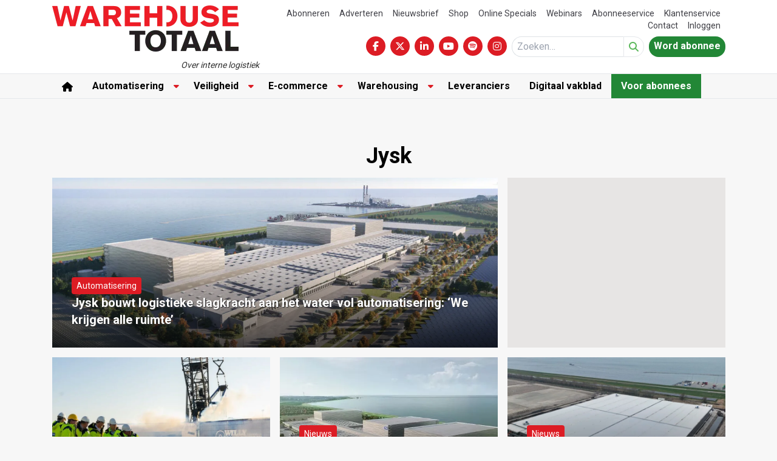

--- FILE ---
content_type: text/html; charset=UTF-8
request_url: https://www.warehousetotaal.nl/trefwoord/jysk/
body_size: 22308
content:
<!DOCTYPE html><html lang="nl-NL"><head><meta charset="UTF-8"><meta name="viewport" content="width=device-width, initial-scale=1, shrink-to-fit=no"> <script type="text/javascript">function emg_framework_maybe_execute(callback, ...args){
			if(typeof window[callback] == "function") {
				return window[callback](...args);
			}
			return false;
		}</script> <script type="text/javascript">/*  */
		var gpt_vars = {"targeting":{"allowCookies":"false","tag":"jysk","page_type":"archive"},"settings":{"allowCookies":false,"collapseEmptyDivs":true}};
		/*  */
        document.addEventListener('DOMContentLoaded', function() {
            window.consentManager.onConsentUpdate((cookiesAllowed, trackingAllowed) => {
                gpt_vars.targeting.allowCookies = cookiesAllowed;
                gpt_vars.settings.allowCookies = cookiesAllowed;
            });
        });</script> <meta name='robots' content='index, follow, max-image-preview:large, max-snippet:-1, max-video-preview:-1' /><style>img:is([sizes="auto" i], [sizes^="auto," i]) { contain-intrinsic-size: 3000px 1500px }</style> <script type="text/javascript">/*  */
window.koko_analytics = {"url":"https:\/\/www.warehousetotaal.nl\/wp-admin\/admin-ajax.php?action=koko_analytics_collect","site_url":"https:\/\/www.warehousetotaal.nl","post_id":0,"path":"\/trefwoord\/jysk\/","method":"cookie","use_cookie":true};
/*  */</script>  <script data-cfasync="false" data-pagespeed-no-defer>var gtm4wp_datalayer_name = "dataLayer";
	var dataLayer = dataLayer || [];
	const gtm4wp_use_sku_instead = 1;
	const gtm4wp_currency = 'EUR';
	const gtm4wp_product_per_impression = 10;
	const gtm4wp_clear_ecommerce = false;
	const gtm4wp_datalayer_max_timeout = 2000;

	const gtm4wp_scrollerscript_debugmode         = false;
	const gtm4wp_scrollerscript_callbacktime      = 100;
	const gtm4wp_scrollerscript_readerlocation    = 150;
	const gtm4wp_scrollerscript_contentelementid  = "content";
	const gtm4wp_scrollerscript_scannertime       = 60;</script> <title>Tag: Jysk &#8226; Warehouse Totaal</title><link rel="canonical" href="https://www.warehousetotaal.nl/trefwoord/jysk/" /><meta property="og:locale" content="nl_NL" /><meta property="og:type" content="article" /><meta property="og:title" content="Tag: Jysk &#8226; Warehouse Totaal" /><meta property="og:url" content="https://www.warehousetotaal.nl/trefwoord/jysk/" /><meta property="og:site_name" content="Warehouse Totaal" /> <script type="application/ld+json" class="yoast-schema-graph">{"@context":"https://schema.org","@graph":[{"@type":"CollectionPage","@id":"https://www.warehousetotaal.nl/trefwoord/jysk/","url":"https://www.warehousetotaal.nl/trefwoord/jysk/","name":"Tag: Jysk &#8226; Warehouse Totaal","isPartOf":{"@id":"https://www.warehousetotaal.nl/#website"},"primaryImageOfPage":{"@id":"https://www.warehousetotaal.nl/trefwoord/jysk/#primaryimage"},"image":{"@id":"https://www.warehousetotaal.nl/trefwoord/jysk/#primaryimage"},"thumbnailUrl":"https://www.warehousetotaal.nl/wp-content/uploads/2025/09/4-scaled.jpg","breadcrumb":{"@id":"https://www.warehousetotaal.nl/trefwoord/jysk/#breadcrumb"},"inLanguage":"nl-NL"},{"@type":"ImageObject","inLanguage":"nl-NL","@id":"https://www.warehousetotaal.nl/trefwoord/jysk/#primaryimage","url":"https://www.warehousetotaal.nl/wp-content/uploads/2025/09/4-scaled.jpg","contentUrl":"https://www.warehousetotaal.nl/wp-content/uploads/2025/09/4-scaled.jpg","width":2560,"height":1440},{"@type":"BreadcrumbList","@id":"https://www.warehousetotaal.nl/trefwoord/jysk/#breadcrumb","itemListElement":[{"@type":"ListItem","position":1,"name":"Home","item":"https://www.warehousetotaal.nl/"},{"@type":"ListItem","position":2,"name":"Jysk"}]},{"@type":"WebSite","@id":"https://www.warehousetotaal.nl/#website","url":"https://www.warehousetotaal.nl/","name":"Warehouse Totaal","description":"Over interne logistiek","publisher":{"@id":"https://www.warehousetotaal.nl/#organization"},"potentialAction":[{"@type":"SearchAction","target":{"@type":"EntryPoint","urlTemplate":"https://www.warehousetotaal.nl/?s={search_term_string}"},"query-input":{"@type":"PropertyValueSpecification","valueRequired":true,"valueName":"search_term_string"}}],"inLanguage":"nl-NL"},{"@type":"Organization","@id":"https://www.warehousetotaal.nl/#organization","name":"Warehouse Totaal","url":"https://www.warehousetotaal.nl/","logo":{"@type":"ImageObject","inLanguage":"nl-NL","@id":"https://www.warehousetotaal.nl/#/schema/logo/image/","url":"https://www.warehousetotaal.nl/wp-content/uploads/2024/12/wht-logo-2.png","contentUrl":"https://www.warehousetotaal.nl/wp-content/uploads/2024/12/wht-logo-2.png","width":307,"height":76,"caption":"Warehouse Totaal"},"image":{"@id":"https://www.warehousetotaal.nl/#/schema/logo/image/"},"sameAs":["https://www.facebook.com/WarehouseTotaal/","https://x.com/warehousetotaal","https://www.linkedin.com/company/warehouse-totaal/","https://www.youtube.com/channel/UCQnF0IbFeavyaPcBMpdbbEQ"]}]}</script> <link rel='dns-prefetch' href='//player.vimeo.com' /><link rel='dns-prefetch' href='//w.soundcloud.com' /><link rel='dns-prefetch' href='//maxcdn.bootstrapcdn.com' /><link rel="alternate" type="application/rss+xml" title="Warehouse Totaal &raquo; feed" href="https://www.warehousetotaal.nl/feed/" /><link rel="alternate" type="application/rss+xml" title="Warehouse Totaal &raquo; reacties feed" href="https://www.warehousetotaal.nl/comments/feed/" /><link rel="alternate" type="application/rss+xml" title="Warehouse Totaal &raquo; Jysk tag feed" href="https://www.warehousetotaal.nl/trefwoord/jysk/feed/" />
 <script type="text/javascript">_linkedin_partner_id = "3320588";
window._linkedin_data_partner_ids = window._linkedin_data_partner_ids || [];
window._linkedin_data_partner_ids.push(_linkedin_partner_id);</script><script type="text/javascript">(function(l) {
if (!l){window.lintrk = function(a,b){window.lintrk.q.push([a,b])};
window.lintrk.q=[]}
var s = document.getElementsByTagName("script")[0];
var b = document.createElement("script");
b.type = "text/javascript";b.async = true;
b.src = "https://snap.licdn.com/li.lms-analytics/insight.min.js";
s.parentNode.insertBefore(b, s);})(window.lintrk);</script> <noscript>
<img height="1" width="1" style="display:none;" alt="" src="https://px.ads.linkedin.com/collect/?pid=3320588&fmt=gif" />
</noscript><meta name="facebook-domain-verification" content="p7p92xzzbwkxpnrgf02dd2seyxrcea" /><meta name="google-site-verification" content="IRezov5xE9s_q6oxvqaJ-Hf0s5J3toTAv3Mr8VVmyfI" />
<script>window.googlefc = window.googlefc || {};
window.googlefc.ccpa = window.googlefc.ccpa || {};
window.googlefc.callbackQueue = window.googlefc.callbackQueue || [];</script>  <script>(function(){/*

 Copyright The Closure Library Authors.
 SPDX-License-Identifier: Apache-2.0
*/
'use strict';var g=function(a){var b=0;return function(){return b<a.length?{done:!1,value:a[b++]}:{done:!0}}},l=this||self,m=/^[\w+/_-]+[=]{0,2}$/,p=null,q=function(){},r=function(a){var b=typeof a;if("object"==b)if(a){if(a instanceof Array)return"array";if(a instanceof Object)return b;var c=Object.prototype.toString.call(a);if("[object Window]"==c)return"object";if("[object Array]"==c||"number"==typeof a.length&&"undefined"!=typeof a.splice&&"undefined"!=typeof a.propertyIsEnumerable&&!a.propertyIsEnumerable("splice"))return"array";
if("[object Function]"==c||"undefined"!=typeof a.call&&"undefined"!=typeof a.propertyIsEnumerable&&!a.propertyIsEnumerable("call"))return"function"}else return"null";else if("function"==b&&"undefined"==typeof a.call)return"object";return b},u=function(a,b){function c(){}c.prototype=b.prototype;a.prototype=new c;a.prototype.constructor=a};var v=function(a,b){Object.defineProperty(l,a,{configurable:!1,get:function(){return b},set:q})};var y=function(a,b){this.b=a===w&&b||"";this.a=x},x={},w={};var aa=function(a,b){a.src=b instanceof y&&b.constructor===y&&b.a===x?b.b:"type_error:TrustedResourceUrl";if(null===p)b:{b=l.document;if((b=b.querySelector&&b.querySelector("script[nonce]"))&&(b=b.nonce||b.getAttribute("nonce"))&&m.test(b)){p=b;break b}p=""}b=p;b&&a.setAttribute("nonce",b)};var z=function(){return Math.floor(2147483648*Math.random()).toString(36)+Math.abs(Math.floor(2147483648*Math.random())^+new Date).toString(36)};var A=function(a,b){b=String(b);"application/xhtml+xml"===a.contentType&&(b=b.toLowerCase());return a.createElement(b)},B=function(a){this.a=a||l.document||document};B.prototype.appendChild=function(a,b){a.appendChild(b)};var C=function(a,b,c,d,e,f){try{var k=a.a,h=A(a.a,"SCRIPT");h.async=!0;aa(h,b);k.head.appendChild(h);h.addEventListener("load",function(){e();d&&k.head.removeChild(h)});h.addEventListener("error",function(){0<c?C(a,b,c-1,d,e,f):(d&&k.head.removeChild(h),f())})}catch(n){f()}};var ba=l.atob("aHR0cHM6Ly93d3cuZ3N0YXRpYy5jb20vaW1hZ2VzL2ljb25zL21hdGVyaWFsL3N5c3RlbS8xeC93YXJuaW5nX2FtYmVyXzI0ZHAucG5n"),ca=l.atob("WW91IGFyZSBzZWVpbmcgdGhpcyBtZXNzYWdlIGJlY2F1c2UgYWQgb3Igc2NyaXB0IGJsb2NraW5nIHNvZnR3YXJlIGlzIGludGVyZmVyaW5nIHdpdGggdGhpcyBwYWdlLg=="),da=l.atob("RGlzYWJsZSBhbnkgYWQgb3Igc2NyaXB0IGJsb2NraW5nIHNvZnR3YXJlLCB0aGVuIHJlbG9hZCB0aGlzIHBhZ2Uu"),ea=function(a,b,c){this.b=a;this.f=new B(this.b);this.a=null;this.c=[];this.g=!1;this.i=b;this.h=c},F=function(a){if(a.b.body&&!a.g){var b=
function(){D(a);l.setTimeout(function(){return E(a,3)},50)};C(a.f,a.i,2,!0,function(){l[a.h]||b()},b);a.g=!0}},D=function(a){for(var b=G(1,5),c=0;c<b;c++){var d=H(a);a.b.body.appendChild(d);a.c.push(d)}b=H(a);b.style.bottom="0";b.style.left="0";b.style.position="fixed";b.style.width=G(100,110).toString()+"%";b.style.zIndex=G(2147483544,2147483644).toString();b.style["background-color"]=I(249,259,242,252,219,229);b.style["box-shadow"]="0 0 12px #888";b.style.color=I(0,10,0,10,0,10);b.style.display=
"flex";b.style["justify-content"]="center";b.style["font-family"]="Roboto, Arial";c=H(a);c.style.width=G(80,85).toString()+"%";c.style.maxWidth=G(750,775).toString()+"px";c.style.margin="24px";c.style.display="flex";c.style["align-items"]="flex-start";c.style["justify-content"]="center";d=A(a.f.a,"IMG");d.className=z();d.src=ba;d.style.height="24px";d.style.width="24px";d.style["padding-right"]="16px";var e=H(a),f=H(a);f.style["font-weight"]="bold";f.textContent=ca;var k=H(a);k.textContent=da;J(a,
e,f);J(a,e,k);J(a,c,d);J(a,c,e);J(a,b,c);a.a=b;a.b.body.appendChild(a.a);b=G(1,5);for(c=0;c<b;c++)d=H(a),a.b.body.appendChild(d),a.c.push(d)},J=function(a,b,c){for(var d=G(1,5),e=0;e<d;e++){var f=H(a);b.appendChild(f)}b.appendChild(c);c=G(1,5);for(d=0;d<c;d++)e=H(a),b.appendChild(e)},G=function(a,b){return Math.floor(a+Math.random()*(b-a))},I=function(a,b,c,d,e,f){return"rgb("+G(Math.max(a,0),Math.min(b,255)).toString()+","+G(Math.max(c,0),Math.min(d,255)).toString()+","+G(Math.max(e,0),Math.min(f,
255)).toString()+")"},H=function(a){a=A(a.f.a,"DIV");a.className=z();return a},E=function(a,b){0>=b||null!=a.a&&0!=a.a.offsetHeight&&0!=a.a.offsetWidth||(fa(a),D(a),l.setTimeout(function(){return E(a,b-1)},50))},fa=function(a){var b=a.c;var c="undefined"!=typeof Symbol&&Symbol.iterator&&b[Symbol.iterator];b=c?c.call(b):{next:g(b)};for(c=b.next();!c.done;c=b.next())(c=c.value)&&c.parentNode&&c.parentNode.removeChild(c);a.c=[];(b=a.a)&&b.parentNode&&b.parentNode.removeChild(b);a.a=null};var ia=function(a,b,c,d,e){var f=ha(c),k=function(n){n.appendChild(f);l.setTimeout(function(){f?(0!==f.offsetHeight&&0!==f.offsetWidth?b():a(),f.parentNode&&f.parentNode.removeChild(f)):a()},d)},h=function(n){document.body?k(document.body):0<n?l.setTimeout(function(){h(n-1)},e):b()};h(3)},ha=function(a){var b=document.createElement("div");b.className=a;b.style.width="1px";b.style.height="1px";b.style.position="absolute";b.style.left="-10000px";b.style.top="-10000px";b.style.zIndex="-10000";return b};var K={},L=null;var M=function(){},N="function"==typeof Uint8Array,O=function(a,b){a.b=null;b||(b=[]);a.j=void 0;a.f=-1;a.a=b;a:{if(b=a.a.length){--b;var c=a.a[b];if(!(null===c||"object"!=typeof c||Array.isArray(c)||N&&c instanceof Uint8Array)){a.g=b-a.f;a.c=c;break a}}a.g=Number.MAX_VALUE}a.i={}},P=[],Q=function(a,b){if(b<a.g){b+=a.f;var c=a.a[b];return c===P?a.a[b]=[]:c}if(a.c)return c=a.c[b],c===P?a.c[b]=[]:c},R=function(a,b,c){a.b||(a.b={});if(!a.b[c]){var d=Q(a,c);d&&(a.b[c]=new b(d))}return a.b[c]};
M.prototype.h=N?function(){var a=Uint8Array.prototype.toJSON;Uint8Array.prototype.toJSON=function(){var b;void 0===b&&(b=0);if(!L){L={};for(var c="ABCDEFGHIJKLMNOPQRSTUVWXYZabcdefghijklmnopqrstuvwxyz0123456789".split(""),d=["+/=","+/","-_=","-_.","-_"],e=0;5>e;e++){var f=c.concat(d[e].split(""));K[e]=f;for(var k=0;k<f.length;k++){var h=f[k];void 0===L[h]&&(L[h]=k)}}}b=K[b];c=[];for(d=0;d<this.length;d+=3){var n=this[d],t=(e=d+1<this.length)?this[d+1]:0;h=(f=d+2<this.length)?this[d+2]:0;k=n>>2;n=(n&
3)<<4|t>>4;t=(t&15)<<2|h>>6;h&=63;f||(h=64,e||(t=64));c.push(b[k],b[n],b[t]||"",b[h]||"")}return c.join("")};try{return JSON.stringify(this.a&&this.a,S)}finally{Uint8Array.prototype.toJSON=a}}:function(){return JSON.stringify(this.a&&this.a,S)};var S=function(a,b){return"number"!==typeof b||!isNaN(b)&&Infinity!==b&&-Infinity!==b?b:String(b)};M.prototype.toString=function(){return this.a.toString()};var T=function(a){O(this,a)};u(T,M);var U=function(a){O(this,a)};u(U,M);var ja=function(a,b){this.c=new B(a);var c=R(b,T,5);c=new y(w,Q(c,4)||"");this.b=new ea(a,c,Q(b,4));this.a=b},ka=function(a,b,c,d){b=new T(b?JSON.parse(b):null);b=new y(w,Q(b,4)||"");C(a.c,b,3,!1,c,function(){ia(function(){F(a.b);d(!1)},function(){d(!0)},Q(a.a,2),Q(a.a,3),Q(a.a,1))})};var la=function(a,b){V(a,"internal_api_load_with_sb",function(c,d,e){ka(b,c,d,e)});V(a,"internal_api_sb",function(){F(b.b)})},V=function(a,b,c){a=l.btoa(a+b);v(a,c)},W=function(a,b,c){for(var d=[],e=2;e<arguments.length;++e)d[e-2]=arguments[e];e=l.btoa(a+b);e=l[e];if("function"==r(e))e.apply(null,d);else throw Error("API not exported.");};var X=function(a){O(this,a)};u(X,M);var Y=function(a){this.h=window;this.a=a;this.b=Q(this.a,1);this.f=R(this.a,T,2);this.g=R(this.a,U,3);this.c=!1};Y.prototype.start=function(){ma();var a=new ja(this.h.document,this.g);la(this.b,a);na(this)};
var ma=function(){var a=function(){if(!l.frames.googlefcPresent)if(document.body){var b=document.createElement("iframe");b.style.display="none";b.style.width="0px";b.style.height="0px";b.style.border="none";b.style.zIndex="-1000";b.style.left="-1000px";b.style.top="-1000px";b.name="googlefcPresent";document.body.appendChild(b)}else l.setTimeout(a,5)};a()},na=function(a){var b=Date.now();W(a.b,"internal_api_load_with_sb",a.f.h(),function(){var c;var d=a.b,e=l[l.btoa(d+"loader_js")];if(e){e=l.atob(e);
e=parseInt(e,10);d=l.btoa(d+"loader_js").split(".");var f=l;d[0]in f||"undefined"==typeof f.execScript||f.execScript("var "+d[0]);for(;d.length&&(c=d.shift());)d.length?f[c]&&f[c]!==Object.prototype[c]?f=f[c]:f=f[c]={}:f[c]=null;c=Math.abs(b-e);c=1728E5>c?0:c}else c=-1;0!=c&&(W(a.b,"internal_api_sb"),Z(a,Q(a.a,6)))},function(c){Z(a,c?Q(a.a,4):Q(a.a,5))})},Z=function(a,b){a.c||(a.c=!0,a=new l.XMLHttpRequest,a.open("GET",b,!0),a.send())};(function(a,b){l[a]=function(c){for(var d=[],e=0;e<arguments.length;++e)d[e-0]=arguments[e];l[a]=q;b.apply(null,d)}})("__d3lUW8vwsKlB__",function(a){"function"==typeof window.atob&&(a=window.atob(a),a=new X(a?JSON.parse(a):null),(new Y(a)).start())});}).call(this);

window.__d3lUW8vwsKlB__("[base64]");</script>  <script>const emgfFcAdvanced = true;
    const emgfFcPendingEcommerceEvents = [];

    if(emgfFcAdvanced) {
        window.dataLayer = window.dataLayer || [];
        const originalPush = window.dataLayer.push;
        window.dataLayer.push = function(obj) {
            if (obj.event && obj.ecommerce) {
                emgfFcPendingEcommerceEvents.push(obj);
                return;
            }
            return originalPush.apply(this, arguments);
        };
    }

    document.addEventListener('DOMContentLoaded', () => {
        window.consentManager.init();

        window.consentManager.onConsentUpdate((cookiesAllowed, trackingAllowed) => {
            const setConsentValues = (isGranted) => ({
                'functionality_storage': isGranted ? 'granted' : 'denied',
                'personalization_storage': isGranted ? 'granted' : 'denied',
                'analytics_storage': isGranted ? 'granted' : 'denied',
                'security_storage': isGranted ? 'granted' : 'denied',
                'ad_storage': isGranted && trackingAllowed ? 'granted' : 'denied',
                'ad_personalization': isGranted && trackingAllowed ? 'granted' : 'denied',
                'ad_user_data': isGranted && trackingAllowed ? 'granted' : 'denied',
            });

            let consent = setConsentValues(cookiesAllowed);

            if(trackingAllowed) {
                consent['analytics_storage'] = 'granted';
                consent['personalization_storage'] = 'granted';
            }

            gtag('consent', 'update', consent);

            if(emgfFcAdvanced) {
                window.dataLayer.push({ 'event': 'consent_update_complete' });

                if(emgfFcPendingEcommerceEvents.length > 0) {
                    emgfFcPendingEcommerceEvents.forEach(obj => {
                        window.dataLayer.push(obj);
                    });
                }
            }
        });

        if(emgfFcAdvanced) {
    		window.addEventListener('emgf_fc_loaded', function() {
    			window.dataLayer.push({ 'event': 'ga4_config_ready' });
    		});
        }
    })

    async function emg_framework_is_cookies_allowed() {
        var ConsentManager = window.consentManager;

        const consentStatus = ConsentManager.isConsentGiven();

        return consentStatus.cookies;
	}

	async function emg_framework_is_tracking_allowed() {
        var ConsentManager = window.consentManager;

		const consentStatus = ConsentManager.isConsentGiven();

        return consentStatus.tracking;
	}</script> <link data-optimized="1" rel='stylesheet' id='wp-block-library-css' href='https://www.warehousetotaal.nl/wp-content/litespeed/css/e1be5fb863d3f73ac7c155cbe75e7be4.css?ver=e7be4' type='text/css' media='all' /><style id='wp-block-library-theme-inline-css' type='text/css'>.wp-block-audio :where(figcaption){color:#555;font-size:13px;text-align:center}.is-dark-theme .wp-block-audio :where(figcaption){color:#ffffffa6}.wp-block-audio{margin:0 0 1em}.wp-block-code{border:1px solid #ccc;border-radius:4px;font-family:Menlo,Consolas,monaco,monospace;padding:.8em 1em}.wp-block-embed :where(figcaption){color:#555;font-size:13px;text-align:center}.is-dark-theme .wp-block-embed :where(figcaption){color:#ffffffa6}.wp-block-embed{margin:0 0 1em}.blocks-gallery-caption{color:#555;font-size:13px;text-align:center}.is-dark-theme .blocks-gallery-caption{color:#ffffffa6}:root :where(.wp-block-image figcaption){color:#555;font-size:13px;text-align:center}.is-dark-theme :root :where(.wp-block-image figcaption){color:#ffffffa6}.wp-block-image{margin:0 0 1em}.wp-block-pullquote{border-bottom:4px solid;border-top:4px solid;color:currentColor;margin-bottom:1.75em}.wp-block-pullquote cite,.wp-block-pullquote footer,.wp-block-pullquote__citation{color:currentColor;font-size:.8125em;font-style:normal;text-transform:uppercase}.wp-block-quote{border-left:.25em solid;margin:0 0 1.75em;padding-left:1em}.wp-block-quote cite,.wp-block-quote footer{color:currentColor;font-size:.8125em;font-style:normal;position:relative}.wp-block-quote:where(.has-text-align-right){border-left:none;border-right:.25em solid;padding-left:0;padding-right:1em}.wp-block-quote:where(.has-text-align-center){border:none;padding-left:0}.wp-block-quote.is-large,.wp-block-quote.is-style-large,.wp-block-quote:where(.is-style-plain){border:none}.wp-block-search .wp-block-search__label{font-weight:700}.wp-block-search__button{border:1px solid #ccc;padding:.375em .625em}:where(.wp-block-group.has-background){padding:1.25em 2.375em}.wp-block-separator.has-css-opacity{opacity:.4}.wp-block-separator{border:none;border-bottom:2px solid;margin-left:auto;margin-right:auto}.wp-block-separator.has-alpha-channel-opacity{opacity:1}.wp-block-separator:not(.is-style-wide):not(.is-style-dots){width:100px}.wp-block-separator.has-background:not(.is-style-dots){border-bottom:none;height:1px}.wp-block-separator.has-background:not(.is-style-wide):not(.is-style-dots){height:2px}.wp-block-table{margin:0 0 1em}.wp-block-table td,.wp-block-table th{word-break:normal}.wp-block-table :where(figcaption){color:#555;font-size:13px;text-align:center}.is-dark-theme .wp-block-table :where(figcaption){color:#ffffffa6}.wp-block-video :where(figcaption){color:#555;font-size:13px;text-align:center}.is-dark-theme .wp-block-video :where(figcaption){color:#ffffffa6}.wp-block-video{margin:0 0 1em}:root :where(.wp-block-template-part.has-background){margin-bottom:0;margin-top:0;padding:1.25em 2.375em}</style><style id='global-styles-inline-css' type='text/css'>:root{--wp--preset--aspect-ratio--square: 1;--wp--preset--aspect-ratio--4-3: 4/3;--wp--preset--aspect-ratio--3-4: 3/4;--wp--preset--aspect-ratio--3-2: 3/2;--wp--preset--aspect-ratio--2-3: 2/3;--wp--preset--aspect-ratio--16-9: 16/9;--wp--preset--aspect-ratio--9-16: 9/16;--wp--preset--color--black: #000000;--wp--preset--color--cyan-bluish-gray: #abb8c3;--wp--preset--color--white: #ffffff;--wp--preset--color--pale-pink: #f78da7;--wp--preset--color--vivid-red: #cf2e2e;--wp--preset--color--luminous-vivid-orange: #ff6900;--wp--preset--color--luminous-vivid-amber: #fcb900;--wp--preset--color--light-green-cyan: #7bdcb5;--wp--preset--color--vivid-green-cyan: #00d084;--wp--preset--color--pale-cyan-blue: #8ed1fc;--wp--preset--color--vivid-cyan-blue: #0693e3;--wp--preset--color--vivid-purple: #9b51e0;--wp--preset--color--primary: #dc1c24;--wp--preset--color--secondary: #0d5a97;--wp--preset--color--light-green: #e4eeea;--wp--preset--color--premium: #228736;--wp--preset--color--premium-light: #f4fef1;--wp--preset--color--lightest-gray: #ebebeb;--wp--preset--color--light-gray: #ebebeb;--wp--preset--color--medium-gray: #c0c0c0;--wp--preset--color--dark-gray: #444444;--wp--preset--gradient--vivid-cyan-blue-to-vivid-purple: linear-gradient(135deg,rgba(6,147,227,1) 0%,rgb(155,81,224) 100%);--wp--preset--gradient--light-green-cyan-to-vivid-green-cyan: linear-gradient(135deg,rgb(122,220,180) 0%,rgb(0,208,130) 100%);--wp--preset--gradient--luminous-vivid-amber-to-luminous-vivid-orange: linear-gradient(135deg,rgba(252,185,0,1) 0%,rgba(255,105,0,1) 100%);--wp--preset--gradient--luminous-vivid-orange-to-vivid-red: linear-gradient(135deg,rgba(255,105,0,1) 0%,rgb(207,46,46) 100%);--wp--preset--gradient--very-light-gray-to-cyan-bluish-gray: linear-gradient(135deg,rgb(238,238,238) 0%,rgb(169,184,195) 100%);--wp--preset--gradient--cool-to-warm-spectrum: linear-gradient(135deg,rgb(74,234,220) 0%,rgb(151,120,209) 20%,rgb(207,42,186) 40%,rgb(238,44,130) 60%,rgb(251,105,98) 80%,rgb(254,248,76) 100%);--wp--preset--gradient--blush-light-purple: linear-gradient(135deg,rgb(255,206,236) 0%,rgb(152,150,240) 100%);--wp--preset--gradient--blush-bordeaux: linear-gradient(135deg,rgb(254,205,165) 0%,rgb(254,45,45) 50%,rgb(107,0,62) 100%);--wp--preset--gradient--luminous-dusk: linear-gradient(135deg,rgb(255,203,112) 0%,rgb(199,81,192) 50%,rgb(65,88,208) 100%);--wp--preset--gradient--pale-ocean: linear-gradient(135deg,rgb(255,245,203) 0%,rgb(182,227,212) 50%,rgb(51,167,181) 100%);--wp--preset--gradient--electric-grass: linear-gradient(135deg,rgb(202,248,128) 0%,rgb(113,206,126) 100%);--wp--preset--gradient--midnight: linear-gradient(135deg,rgb(2,3,129) 0%,rgb(40,116,252) 100%);--wp--preset--font-size--small: .875rem;--wp--preset--font-size--medium: 20px;--wp--preset--font-size--large: 1.25rem;--wp--preset--font-size--x-large: clamp(1.5rem, 3vw, 2.5rem);--wp--preset--font-size--regular: 1rem;--wp--preset--font-family--default: Roboto, Arial, sans-serif;--wp--preset--spacing--20: 0.44rem;--wp--preset--spacing--30: 0.67rem;--wp--preset--spacing--40: 1rem;--wp--preset--spacing--50: 1.5rem;--wp--preset--spacing--60: 2.25rem;--wp--preset--spacing--70: 3.38rem;--wp--preset--spacing--80: 5.06rem;--wp--preset--shadow--natural: 6px 6px 9px rgba(0, 0, 0, 0.2);--wp--preset--shadow--deep: 12px 12px 50px rgba(0, 0, 0, 0.4);--wp--preset--shadow--sharp: 6px 6px 0px rgba(0, 0, 0, 0.2);--wp--preset--shadow--outlined: 6px 6px 0px -3px rgba(255, 255, 255, 1), 6px 6px rgba(0, 0, 0, 1);--wp--preset--shadow--crisp: 6px 6px 0px rgba(0, 0, 0, 1);}:root { --wp--style--global--content-size: 1280px;--wp--style--global--wide-size: 1600px; }:where(body) { margin: 0; }.wp-site-blocks > .alignleft { float: left; margin-right: 2em; }.wp-site-blocks > .alignright { float: right; margin-left: 2em; }.wp-site-blocks > .aligncenter { justify-content: center; margin-left: auto; margin-right: auto; }:where(.wp-site-blocks) > * { margin-block-start: 1.5rem; margin-block-end: 0; }:where(.wp-site-blocks) > :first-child { margin-block-start: 0; }:where(.wp-site-blocks) > :last-child { margin-block-end: 0; }:root { --wp--style--block-gap: 1.5rem; }:root :where(.is-layout-flow) > :first-child{margin-block-start: 0;}:root :where(.is-layout-flow) > :last-child{margin-block-end: 0;}:root :where(.is-layout-flow) > *{margin-block-start: 1.5rem;margin-block-end: 0;}:root :where(.is-layout-constrained) > :first-child{margin-block-start: 0;}:root :where(.is-layout-constrained) > :last-child{margin-block-end: 0;}:root :where(.is-layout-constrained) > *{margin-block-start: 1.5rem;margin-block-end: 0;}:root :where(.is-layout-flex){gap: 1.5rem;}:root :where(.is-layout-grid){gap: 1.5rem;}.is-layout-flow > .alignleft{float: left;margin-inline-start: 0;margin-inline-end: 2em;}.is-layout-flow > .alignright{float: right;margin-inline-start: 2em;margin-inline-end: 0;}.is-layout-flow > .aligncenter{margin-left: auto !important;margin-right: auto !important;}.is-layout-constrained > .alignleft{float: left;margin-inline-start: 0;margin-inline-end: 2em;}.is-layout-constrained > .alignright{float: right;margin-inline-start: 2em;margin-inline-end: 0;}.is-layout-constrained > .aligncenter{margin-left: auto !important;margin-right: auto !important;}.is-layout-constrained > :where(:not(.alignleft):not(.alignright):not(.alignfull)){max-width: var(--wp--style--global--content-size);margin-left: auto !important;margin-right: auto !important;}.is-layout-constrained > .alignwide{max-width: var(--wp--style--global--wide-size);}body .is-layout-flex{display: flex;}.is-layout-flex{flex-wrap: wrap;align-items: center;}.is-layout-flex > :is(*, div){margin: 0;}body .is-layout-grid{display: grid;}.is-layout-grid > :is(*, div){margin: 0;}body{font-family: var(--wp--preset--font-family--default);padding-top: 0px;padding-right: 0px;padding-bottom: 0px;padding-left: 0px;}a:where(:not(.wp-element-button)){text-decoration: underline;}h1, h2, h3, h4, h5, h6{font-family: var(--wp--preset--font-family--default);}:root :where(.wp-element-button, .wp-block-button__link){background-color: #32373c;border-width: 0;color: #fff;font-family: inherit;font-size: inherit;line-height: inherit;padding: calc(0.667em + 2px) calc(1.333em + 2px);text-decoration: none;}.has-black-color{color: var(--wp--preset--color--black) !important;}.has-cyan-bluish-gray-color{color: var(--wp--preset--color--cyan-bluish-gray) !important;}.has-white-color{color: var(--wp--preset--color--white) !important;}.has-pale-pink-color{color: var(--wp--preset--color--pale-pink) !important;}.has-vivid-red-color{color: var(--wp--preset--color--vivid-red) !important;}.has-luminous-vivid-orange-color{color: var(--wp--preset--color--luminous-vivid-orange) !important;}.has-luminous-vivid-amber-color{color: var(--wp--preset--color--luminous-vivid-amber) !important;}.has-light-green-cyan-color{color: var(--wp--preset--color--light-green-cyan) !important;}.has-vivid-green-cyan-color{color: var(--wp--preset--color--vivid-green-cyan) !important;}.has-pale-cyan-blue-color{color: var(--wp--preset--color--pale-cyan-blue) !important;}.has-vivid-cyan-blue-color{color: var(--wp--preset--color--vivid-cyan-blue) !important;}.has-vivid-purple-color{color: var(--wp--preset--color--vivid-purple) !important;}.has-primary-color{color: var(--wp--preset--color--primary) !important;}.has-secondary-color{color: var(--wp--preset--color--secondary) !important;}.has-light-green-color{color: var(--wp--preset--color--light-green) !important;}.has-premium-color{color: var(--wp--preset--color--premium) !important;}.has-premium-light-color{color: var(--wp--preset--color--premium-light) !important;}.has-lightest-gray-color{color: var(--wp--preset--color--lightest-gray) !important;}.has-light-gray-color{color: var(--wp--preset--color--light-gray) !important;}.has-medium-gray-color{color: var(--wp--preset--color--medium-gray) !important;}.has-dark-gray-color{color: var(--wp--preset--color--dark-gray) !important;}.has-black-background-color{background-color: var(--wp--preset--color--black) !important;}.has-cyan-bluish-gray-background-color{background-color: var(--wp--preset--color--cyan-bluish-gray) !important;}.has-white-background-color{background-color: var(--wp--preset--color--white) !important;}.has-pale-pink-background-color{background-color: var(--wp--preset--color--pale-pink) !important;}.has-vivid-red-background-color{background-color: var(--wp--preset--color--vivid-red) !important;}.has-luminous-vivid-orange-background-color{background-color: var(--wp--preset--color--luminous-vivid-orange) !important;}.has-luminous-vivid-amber-background-color{background-color: var(--wp--preset--color--luminous-vivid-amber) !important;}.has-light-green-cyan-background-color{background-color: var(--wp--preset--color--light-green-cyan) !important;}.has-vivid-green-cyan-background-color{background-color: var(--wp--preset--color--vivid-green-cyan) !important;}.has-pale-cyan-blue-background-color{background-color: var(--wp--preset--color--pale-cyan-blue) !important;}.has-vivid-cyan-blue-background-color{background-color: var(--wp--preset--color--vivid-cyan-blue) !important;}.has-vivid-purple-background-color{background-color: var(--wp--preset--color--vivid-purple) !important;}.has-primary-background-color{background-color: var(--wp--preset--color--primary) !important;}.has-secondary-background-color{background-color: var(--wp--preset--color--secondary) !important;}.has-light-green-background-color{background-color: var(--wp--preset--color--light-green) !important;}.has-premium-background-color{background-color: var(--wp--preset--color--premium) !important;}.has-premium-light-background-color{background-color: var(--wp--preset--color--premium-light) !important;}.has-lightest-gray-background-color{background-color: var(--wp--preset--color--lightest-gray) !important;}.has-light-gray-background-color{background-color: var(--wp--preset--color--light-gray) !important;}.has-medium-gray-background-color{background-color: var(--wp--preset--color--medium-gray) !important;}.has-dark-gray-background-color{background-color: var(--wp--preset--color--dark-gray) !important;}.has-black-border-color{border-color: var(--wp--preset--color--black) !important;}.has-cyan-bluish-gray-border-color{border-color: var(--wp--preset--color--cyan-bluish-gray) !important;}.has-white-border-color{border-color: var(--wp--preset--color--white) !important;}.has-pale-pink-border-color{border-color: var(--wp--preset--color--pale-pink) !important;}.has-vivid-red-border-color{border-color: var(--wp--preset--color--vivid-red) !important;}.has-luminous-vivid-orange-border-color{border-color: var(--wp--preset--color--luminous-vivid-orange) !important;}.has-luminous-vivid-amber-border-color{border-color: var(--wp--preset--color--luminous-vivid-amber) !important;}.has-light-green-cyan-border-color{border-color: var(--wp--preset--color--light-green-cyan) !important;}.has-vivid-green-cyan-border-color{border-color: var(--wp--preset--color--vivid-green-cyan) !important;}.has-pale-cyan-blue-border-color{border-color: var(--wp--preset--color--pale-cyan-blue) !important;}.has-vivid-cyan-blue-border-color{border-color: var(--wp--preset--color--vivid-cyan-blue) !important;}.has-vivid-purple-border-color{border-color: var(--wp--preset--color--vivid-purple) !important;}.has-primary-border-color{border-color: var(--wp--preset--color--primary) !important;}.has-secondary-border-color{border-color: var(--wp--preset--color--secondary) !important;}.has-light-green-border-color{border-color: var(--wp--preset--color--light-green) !important;}.has-premium-border-color{border-color: var(--wp--preset--color--premium) !important;}.has-premium-light-border-color{border-color: var(--wp--preset--color--premium-light) !important;}.has-lightest-gray-border-color{border-color: var(--wp--preset--color--lightest-gray) !important;}.has-light-gray-border-color{border-color: var(--wp--preset--color--light-gray) !important;}.has-medium-gray-border-color{border-color: var(--wp--preset--color--medium-gray) !important;}.has-dark-gray-border-color{border-color: var(--wp--preset--color--dark-gray) !important;}.has-vivid-cyan-blue-to-vivid-purple-gradient-background{background: var(--wp--preset--gradient--vivid-cyan-blue-to-vivid-purple) !important;}.has-light-green-cyan-to-vivid-green-cyan-gradient-background{background: var(--wp--preset--gradient--light-green-cyan-to-vivid-green-cyan) !important;}.has-luminous-vivid-amber-to-luminous-vivid-orange-gradient-background{background: var(--wp--preset--gradient--luminous-vivid-amber-to-luminous-vivid-orange) !important;}.has-luminous-vivid-orange-to-vivid-red-gradient-background{background: var(--wp--preset--gradient--luminous-vivid-orange-to-vivid-red) !important;}.has-very-light-gray-to-cyan-bluish-gray-gradient-background{background: var(--wp--preset--gradient--very-light-gray-to-cyan-bluish-gray) !important;}.has-cool-to-warm-spectrum-gradient-background{background: var(--wp--preset--gradient--cool-to-warm-spectrum) !important;}.has-blush-light-purple-gradient-background{background: var(--wp--preset--gradient--blush-light-purple) !important;}.has-blush-bordeaux-gradient-background{background: var(--wp--preset--gradient--blush-bordeaux) !important;}.has-luminous-dusk-gradient-background{background: var(--wp--preset--gradient--luminous-dusk) !important;}.has-pale-ocean-gradient-background{background: var(--wp--preset--gradient--pale-ocean) !important;}.has-electric-grass-gradient-background{background: var(--wp--preset--gradient--electric-grass) !important;}.has-midnight-gradient-background{background: var(--wp--preset--gradient--midnight) !important;}.has-small-font-size{font-size: var(--wp--preset--font-size--small) !important;}.has-medium-font-size{font-size: var(--wp--preset--font-size--medium) !important;}.has-large-font-size{font-size: var(--wp--preset--font-size--large) !important;}.has-x-large-font-size{font-size: var(--wp--preset--font-size--x-large) !important;}.has-regular-font-size{font-size: var(--wp--preset--font-size--regular) !important;}.has-default-font-family{font-family: var(--wp--preset--font-family--default) !important;}
:root :where(.wp-block-button .wp-block-button__link){background-color: var(--wp--preset--color--primary);border-radius: 0;color: var(--wp--preset--color--white);font-size: var(--wp--preset--font-size--regular);font-weight: bold;padding-top: var(--wp--preset--spacing--20) !important;padding-right: clamp(1.5rem, 3vw, var(--wp--preset--spacing--50)) !important;padding-bottom: var(--wp--preset--spacing--20) !important;padding-left: clamp(1.5rem, 3vw, var(--wp--preset--spacing--50)) !important;}
:root :where(.wp-block-pullquote){font-size: 1.5em;line-height: 1.6;}
:root :where(p){font-family: var(--wp--preset--font-family--default);}</style><link data-optimized="1" rel='stylesheet' id='bsa-public-css-css' href='https://www.warehousetotaal.nl/wp-content/litespeed/css/b357eecdae6b49cb8ba1438e9f8306cf.css?ver=306cf' type='text/css' media='all' /><link data-optimized="1" rel='stylesheet' id='bsa-front-end-css-css' href='https://www.warehousetotaal.nl/wp-content/litespeed/css/138fcbcbd06c785b182701ce55be7f95.css?ver=e7f95' type='text/css' media='all' /><link data-optimized="1" rel='stylesheet' id='select2-css' href='https://www.warehousetotaal.nl/wp-content/litespeed/css/9425b335e71881ac0dba98d44304a3dc.css?ver=4a3dc' type='text/css' media='all' /><link data-optimized="1" rel='stylesheet' id='emg-framework-css' href='https://www.warehousetotaal.nl/wp-content/litespeed/css/02f69543a3e0df88bc6f0e5259fcf83a.css?ver=cf83a' type='text/css' media='all' /><link data-optimized="1" rel='stylesheet' id='lightslider-css' href='https://www.warehousetotaal.nl/wp-content/litespeed/css/d2662f1d20e42f80436b9baf814eb3c7.css?ver=eb3c7' type='text/css' media='all' /><link data-optimized="1" rel='stylesheet' id='flexslider-css' href='https://www.warehousetotaal.nl/wp-content/litespeed/css/02f3e1f342a35c239333e0599bfaec12.css?ver=aec12' type='text/css' media='all' /><link data-optimized="1" rel='stylesheet' id='emg-premium-css' href='https://www.warehousetotaal.nl/wp-content/litespeed/css/e8f9be9a856b5b33479dc2941686c6bc.css?ver=6c6bc' type='text/css' media='all' /><link rel='stylesheet' id='font-awesome-css' href='http://maxcdn.bootstrapcdn.com/font-awesome/4.2.0/css/font-awesome.min.css?ver=6.8.3' type='text/css' media='all' /><link data-optimized="1" rel='stylesheet' id='emg-subscriptions-css' href='https://www.warehousetotaal.nl/wp-content/litespeed/css/908e8cee387e92ce62c94c0a7645ec50.css?ver=5ec50' type='text/css' media='all' /><link data-optimized="1" rel='stylesheet' id='survey-maker-min-css' href='https://www.warehousetotaal.nl/wp-content/litespeed/css/16afd4aab1c80610879f5c4eeb5bdca9.css?ver=bdca9' type='text/css' media='all' /><link data-optimized="1" rel='stylesheet' id='taxonomy-image-plugin-public-css' href='https://www.warehousetotaal.nl/wp-content/litespeed/css/6cdfd56cbd7c6a8620a69fa9974c9275.css?ver=c9275' type='text/css' media='screen' /><link data-optimized="1" rel='stylesheet' id='woocommerce-layout-css' href='https://www.warehousetotaal.nl/wp-content/litespeed/css/46f05a21184a5ecd0951d4b47f5a2cb7.css?ver=a2cb7' type='text/css' media='all' /><link data-optimized="1" rel='stylesheet' id='woocommerce-smallscreen-css' href='https://www.warehousetotaal.nl/wp-content/litespeed/css/7d6c9b53ff2ac9ba7ea728a1a74257e9.css?ver=257e9' type='text/css' media='only screen and (max-width: 768px)' /><link data-optimized="1" rel='stylesheet' id='woocommerce-general-css' href='https://www.warehousetotaal.nl/wp-content/litespeed/css/af1d24b5f19c8fd4d3a2f1f9883ca944.css?ver=ca944' type='text/css' media='all' /><style id='woocommerce-inline-inline-css' type='text/css'>.woocommerce form .form-row .required { visibility: visible; }</style><link data-optimized="1" rel='stylesheet' id='warehousetotaal-styles-css' href='https://www.warehousetotaal.nl/wp-content/litespeed/css/7b10ad462b6bc76d49a9fd4ea6b319f4.css?ver=319f4' type='text/css' media='all' /><link data-optimized="1" rel='stylesheet' id='emgc-general-css' href='https://www.warehousetotaal.nl/wp-content/litespeed/css/60eb879d261116478297f088c1cdca0e.css?ver=dca0e' type='text/css' media='all' /><link data-optimized="1" rel='stylesheet' id='fontawesome-css' href='https://www.warehousetotaal.nl/wp-content/litespeed/css/fc0a69b61e42a86d62d2b2b9a333906c.css?ver=3906c' type='text/css' media='all' /><link data-optimized="1" rel='stylesheet' id='login-with-ajax-css' href='https://www.warehousetotaal.nl/wp-content/litespeed/css/509ae4e5520dca99c22c5d555fd489a8.css?ver=489a8' type='text/css' media='all' /> <script type="text/javascript" src="https://www.warehousetotaal.nl/wp-includes/js/jquery/jquery.min.js" id="jquery-core-js"></script> <script data-optimized="1" type="text/javascript" src="https://www.warehousetotaal.nl/wp-content/litespeed/js/513107996d3c682c43966da746e93e65.js?ver=93e65" id="jquery-migrate-js"></script> <script data-optimized="1" type="text/javascript" src="https://www.warehousetotaal.nl/wp-content/litespeed/js/2ed4f56ee20380f1404331615e5456c3.js?ver=456c3" id="bsa-public-functions-js-js"></script> <script data-optimized="1" type="text/javascript" src="https://www.warehousetotaal.nl/wp-content/litespeed/js/6014c3c9d89c904d40881489ff674fdc.js?ver=74fdc" id="bsa-front-end-js-js"></script> <script data-optimized="1" type="text/javascript" src="https://www.warehousetotaal.nl/wp-content/litespeed/js/3a2ddcb7c5987822ff6b74b37d2616a1.js?ver=616a1" id="lightslider-js"></script> <script data-optimized="1" type="text/javascript" src="https://www.warehousetotaal.nl/wp-content/litespeed/js/a3b412e117c7c3838b1db2f016e26775.js?ver=26775" id="emg-framework-js"></script> <script data-optimized="1" type="text/javascript" src="https://www.warehousetotaal.nl/wp-content/litespeed/js/72789e48260fdcd09311725afdb0c9ec.js?ver=0c9ec" id="wc-jquery-blockui-js" defer="defer" data-wp-strategy="defer"></script> <script type="text/javascript" id="wc-add-to-cart-js-extra">/*  */
var wc_add_to_cart_params = {"ajax_url":"\/wp-admin\/admin-ajax.php","wc_ajax_url":"\/?wc-ajax=%%endpoint%%","i18n_view_cart":"Bekijk winkelwagen","cart_url":"https:\/\/www.warehousetotaal.nl\/winkelmand\/","is_cart":"","cart_redirect_after_add":"no"};
/*  */</script> <script data-optimized="1" type="text/javascript" src="https://www.warehousetotaal.nl/wp-content/litespeed/js/93ec45e6e298ec8c6c933264e72d670d.js?ver=d670d" id="wc-add-to-cart-js" defer="defer" data-wp-strategy="defer"></script> <script data-optimized="1" type="text/javascript" src="https://www.warehousetotaal.nl/wp-content/litespeed/js/f53b7eec1cad3fedf24dd608215e13c0.js?ver=e13c0" id="wc-js-cookie-js" defer="defer" data-wp-strategy="defer"></script> <script type="text/javascript" id="woocommerce-js-extra">/*  */
var woocommerce_params = {"ajax_url":"\/wp-admin\/admin-ajax.php","wc_ajax_url":"\/?wc-ajax=%%endpoint%%","i18n_password_show":"Wachtwoord weergeven","i18n_password_hide":"Wachtwoord verbergen"};
/*  */</script> <script data-optimized="1" type="text/javascript" src="https://www.warehousetotaal.nl/wp-content/litespeed/js/e6ff12a8254c4feeb1c738bee315ae55.js?ver=5ae55" id="woocommerce-js" defer="defer" data-wp-strategy="defer"></script> <script data-optimized="1" type="text/javascript" src="https://www.warehousetotaal.nl/wp-content/litespeed/js/eddd8ae4eb7366be1a132d61a768cf41.js?ver=8cf41" id="gtm4wp-scroll-tracking-js"></script> <script type="text/javascript" id="login-with-ajax-js-extra">/*  */
var LWA = {"ajaxurl":"https:\/\/www.warehousetotaal.nl\/wp-admin\/admin-ajax.php","off":""};
/*  */</script> <script data-optimized="1" type="text/javascript" src="https://www.warehousetotaal.nl/wp-content/litespeed/js/0470dc1f9fdbaf8b2fd2e1eccce77839.js?ver=77839" id="login-with-ajax-js"></script> <script data-optimized="1" type="text/javascript" src="https://www.warehousetotaal.nl/wp-content/litespeed/js/6a7c2bb933bdc0568a6899d8f52482e5.js?ver=482e5" id="login-with-ajax-ajaxify-js"></script> <link rel="https://api.w.org/" href="https://www.warehousetotaal.nl/wp-json/" /><link rel="alternate" title="JSON" type="application/json" href="https://www.warehousetotaal.nl/wp-json/wp/v2/tags/10544" /><link rel="EditURI" type="application/rsd+xml" title="RSD" href="https://www.warehousetotaal.nl/xmlrpc.php?rsd" /><meta name="generator" content="WordPress 6.8.3" /><meta name="generator" content="WooCommerce 10.4.3" />
 <script async='async' src='https://securepubads.g.doubleclick.net/tag/js/gpt.js'></script> <script>var googletag = googletag || {}; 
  googletag.cmd = googletag.cmd || [];
  window.googletag = window.googletag || {cmd: []};</script> <script type='text/javascript'>googletag.cmd.push(function () {
  	var REFRESH_KEY = 'refresh';
  	var REFRESH_VALUE = 'true';
        var as_screen_width = window.innerWidth;
        if (as_screen_width >= 1025) { // browser window width is greater then 1025 pixels.
                googletag.defineSlot('/4685370/OLT_top_billboard_leaderboard', [[980, 90], [980, 120], [970, 250], [970, 90], [728, 90], [840, 150], [840, 250], [468, 60]], 'div-gpt-ad-869528424126488476-1').setTargeting(REFRESH_KEY, REFRESH_VALUE).addService(googletag.pubads());
                googletag.defineSlot('/4685370/OLT_top_leaderboard', [[980, 90], [980, 120], [970, 250], [970, 90], [728, 90], [468, 60]], 'div-gpt-ad-869528424126488476-2').setTargeting(REFRESH_KEY, REFRESH_VALUE).addService(googletag.pubads());
                googletag.defineSlot('/4685370/OLT_mid_leaderboard', [[728, 90], [468, 60]], 'div-gpt-ad-869528424126488476-3').setTargeting(REFRESH_KEY, REFRESH_VALUE).addService(googletag.pubads());
                googletag.defineSlot('/4685370/OLT_bot_leaderboard', [[980, 90], [980, 120], [970, 90], [728, 90], [468, 60]], 'div-gpt-ad-869528424126488476-4').setTargeting(REFRESH_KEY, REFRESH_VALUE).addService(googletag.pubads());
                googletag.defineSlot('/4685370/OLT_wallpaper_left', [[145, 650], [120, 600]], 'div-gpt-ad-869528424126488476-40').setTargeting(REFRESH_KEY, REFRESH_VALUE).addService(googletag.pubads());
                googletag.defineSlot('/4685370/OLT_wallpaper_right', [[145, 650], [120, 600]], 'div-gpt-ad-869528424126488476-41').setTargeting(REFRESH_KEY, REFRESH_VALUE).addService(googletag.pubads());

        }
        else if (as_screen_width >= 770) { // browser window width is greater then 770 pixels.
                googletag.defineSlot('/4685370/OLT_top_billboard_leaderboard', [[728, 90], [468, 60]], 'div-gpt-ad-869528424126488476-1').setTargeting(REFRESH_KEY, REFRESH_VALUE).addService(googletag.pubads());
                googletag.defineSlot('/4685370/OLT_top_leaderboard', [[728, 90], [468, 60]], 'div-gpt-ad-869528424126488476-2').setTargeting(REFRESH_KEY, REFRESH_VALUE).addService(googletag.pubads());
                googletag.defineSlot('/4685370/OLT_mid_leaderboard', [[728, 90], [468, 60]], 'div-gpt-ad-869528424126488476-3').setTargeting(REFRESH_KEY, REFRESH_VALUE).addService(googletag.pubads());
                googletag.defineSlot('/4685370/OLT_bot_leaderboard', [[728, 90], [468, 60]], 'div-gpt-ad-869528424126488476-4').setTargeting(REFRESH_KEY, REFRESH_VALUE).addService(googletag.pubads());
        }
        if (as_screen_width <= 480) { // browser window width is smaller then 480 pixels.              
                googletag.defineSlot('/4685370/OLT_mobile_top_leaderboard_rectangle', [[320, 50], [320, 100], [320, 250], [300, 250]], 'div-gpt-ad-869528424126488476-18').setTargeting(REFRESH_KEY, REFRESH_VALUE).addService(googletag.pubads());
                googletag.defineSlot('/4685370/OLT_mobile_mid_leaderboard_rectangle', [[320, 50], [320, 100], [320, 250], [300, 250]], 'div-gpt-ad-869528424126488476-19').setTargeting(REFRESH_KEY, REFRESH_VALUE).addService(googletag.pubads());
                googletag.defineSlot('/4685370/OLT_mobile_bot_leaderboard_rectangle', [[320, 50], [320, 100], [320, 250], [300, 250]], 'div-gpt-ad-869528424126488476-20').setTargeting(REFRESH_KEY, REFRESH_VALUE).addService(googletag.pubads());
                googletag.defineSlot('/4685370/OLT_mobile_interscroller', [[320, 50], [320, 100], [320, 250], [300, 250]], 'div-gpt-ad-869528424126488476-56').addService(googletag.pubads());

                googletag.defineSlot('/4685370/OLT_mobile_advertorial', [336, 70], 'div-gpt-ad-869528424126488476-21').addService(googletag.pubads());
                googletag.defineOutOfPageSlot('/4685370/OLT_mobile_interstitial', 'div-gpt-ad-869528424126488476-32').addService(googletag.pubads());
				googletag.defineOutOfPageSlot('/4685370/OLT_bot_anchor', googletag.enums.OutOfPageFormat.BOTTOM_ANCHOR).setTargeting('test', 'anchor').addService(googletag.pubads());
 
        }
        else { // browser window width fits all devices but mobile.
                googletag.defineSlot('/4685370/OLT_top_rectangle', [[336, 280], [300, 250]], 'div-gpt-ad-869528424126488476-5').setTargeting(REFRESH_KEY, REFRESH_VALUE).addService(googletag.pubads());
                googletag.defineSlot('/4685370/OLT_bot_rectangle', [[336, 280], [300, 250]], 'div-gpt-ad-869528424126488476-17').setTargeting(REFRESH_KEY, REFRESH_VALUE).addService(googletag.pubads());
                googletag.defineSlot('/4685370/OLT_top_rectangle_HPA', [[336, 280], [300, 250], [336, 600], [300, 600]], 'div-gpt-ad-869528424126488476-60').setTargeting(REFRESH_KEY, REFRESH_VALUE).addService(googletag.pubads());
                googletag.defineSlot('/4685370/OLT_bot_rectangle_HPA', [[336, 280], [300, 250], [336, 600], [300, 600]], 'div-gpt-ad-869528424126488476-61').setTargeting(REFRESH_KEY, REFRESH_VALUE).addService(googletag.pubads());

                googletag.defineSlot('/4685370/OLT_advertorial', [336, 70], 'div-gpt-ad-869528424126488476-6').addService(googletag.pubads());

                googletag.defineOutOfPageSlot('/4685370/OLT_interstitial', 'div-gpt-ad-869528424126488476-0').addService(googletag.pubads());
				googletag.defineOutOfPageSlot('/4685370/OLT_bot_anchor', googletag.enums.OutOfPageFormat.BOTTOM_ANCHOR).setTargeting('test', 'anchor').addService(googletag.pubads());

        }
 	if ("gpt_vars" in window) {
            for (var key in gpt_vars.targeting ) {
                if (gpt_vars.targeting[key] != null) {
                    googletag.pubads().setTargeting(key, gpt_vars.targeting[key]);
                }
                if ( gpt_vars.settings.collapseEmptyDivs == true ) {
                    googletag.pubads().collapseEmptyDivs();
                }
                if ( gpt_vars.settings.allowCookies != true) {
                    googletag.pubads().setCookieOptions(1);
                    googletag.pubads().setRequestNonPersonalizedAds(1); // nieuw
                } else {
                    googletag.pubads().setRequestNonPersonalizedAds(); // nieuw
                }
            }
        }

// Number of seconds to wait after the slot becomes viewable.
  var SECONDS_TO_WAIT_AFTER_VIEWABILITY = 31;

  googletag.pubads().addEventListener('impressionViewable', function(event) {
    var slot = event.slot;
    if (slot.getTargeting(REFRESH_KEY).indexOf(REFRESH_VALUE) > -1) {
      setTimeout(function() {
        googletag.pubads().refresh([slot]);
      }, SECONDS_TO_WAIT_AFTER_VIEWABILITY * 1000);
    }
  });

        googletag.pubads().enableSingleRequest();
        googletag.pubads().collapseEmptyDivs();
        googletag.enableServices();

    });</script>  <script src="https://campaign3-webpush.ternairsoftware.com/publicwebpush/TernairWebPushSDK" async=""></script> <script>window.TernairWebPush = window.TernairWebPush || [];
        TernairWebPush.push(function() {
            TernairWebPush.init({
                webPushId: "wp-5e328568-c9c1-46ba-b019-9ed82343b106",
                subscribeUrl: "https://campaign3-webhook.ternairsoftware.com//webpush/register",
                client: "eisma",
            });
        });</script> <style type="text/css" media="screen">.emg-subscriptions .fa { color: #ee3124; }.subscriptions .subscription .ribbon { background-color: #ee3124; }.subscriptions .subscription .label { background-color: #ee3124; }.marketing-slider .flex-control-paging li a.flex-active { background-color: #ee3124; }.emg-subscriptions .btn-primary { background: #ee3124; border-color: #ee3124; }</style><meta name="generator" content="performance-lab 4.0.1; plugins: "> <script data-cfasync="false" data-pagespeed-no-defer>var dataLayer_content = {"visitorLoginState":"logged-out","visitorType":"visitor-logged-out","visitorRegistrationDate":"","visitorUsername":"","pageTitle":"Tag: Jysk &#8226; Warehouse Totaal","pagePostType":"post","pagePostType2":"tag-post","browserName":"","browserVersion":"","browserEngineName":"","browserEngineVersion":"","osName":"","osVersion":"","deviceType":"bot","deviceManufacturer":"","deviceModel":"","customerTotalOrders":0,"customerTotalOrderValue":0,"customerFirstName":"","customerLastName":"","customerBillingFirstName":"","customerBillingLastName":"","customerBillingCompany":"","customerBillingAddress1":"","customerBillingAddress2":"","customerBillingCity":"","customerBillingState":"","customerBillingPostcode":"","customerBillingCountry":"","customerBillingEmail":"","customerBillingEmailHash":"","customerBillingPhone":"","customerShippingFirstName":"","customerShippingLastName":"","customerShippingCompany":"","customerShippingAddress1":"","customerShippingAddress2":"","customerShippingCity":"","customerShippingState":"","customerShippingPostcode":"","customerShippingCountry":"","cartContent":{"totals":{"applied_coupons":[],"discount_total":0,"subtotal":0,"total":0},"items":[]}};
	dataLayer.push( dataLayer_content );</script> <script data-cfasync="false" data-pagespeed-no-defer>if (typeof gtag == "undefined") {
			function gtag(){dataLayer.push(arguments);}
		}

		gtag("consent", "default", {
			"analytics_storage": "denied",
			"ad_storage": "denied",
			"ad_user_data": "denied",
			"ad_personalization": "denied",
			"functionality_storage": "denied",
			"security_storage": "denied",
			"personalization_storage": "denied",
		});</script> <script data-cfasync="false" data-pagespeed-no-defer>(function(w,d,s,l,i){w[l]=w[l]||[];w[l].push({'gtm.start':
new Date().getTime(),event:'gtm.js'});var f=d.getElementsByTagName(s)[0],
j=d.createElement(s),dl=l!='dataLayer'?'&l='+l:'';j.async=true;j.src=
'//www.googletagmanager.com/gtm.js?id='+i+dl;f.parentNode.insertBefore(j,f);
})(window,document,'script','dataLayer','GTM-KMWSL26W');</script> <link href="https://fonts.googleapis.com/css?family=Roboto:300,400,700&#038;display=swap" rel="stylesheet"><link href="https://fonts.googleapis.com/css?family=Roboto:300,400,700&#038;display=swap" rel="stylesheet"><style type="text/css">body { color:#010101; }.site-header { background-color:#f7f7f7; }.mainnav { background-color:#f7f7f7; }header .navbar { background-color:#f7f7f7!important; }#wrapper-footer { background-color:#444444; }#wrapper-footer-full { background-color:#dc1c24; }.btn-primary { background-color:#dc1c24; }.btn-outline-primary { border-color:#dc1c24; }.btn-outline-primary { color:#dc1c24; }.btn-primary, .btn-outline-primary { border-color:#dc1c24; }.btn-primary:hover { background-color:#be0006; }.btn-primary:hover { border-color:#be0006#dc1c24; }a { color:#dc1c24; }a:hover { color:#be0006; }body { font-family: 'Roboto', sans-serif; }h1, h2, h3, h4, h5, h6 { font-family: 'Roboto', sans-serif !important; }h1 { font-size:3rem; }h2 { font-size:1.8rem; }h6 { font-size:1rem; }
		@media (max-width: 575px) {
			
			h1 { font-size: 1.6rem; }

			
			h2 { font-size: 1.4rem; }

			
			h3 { font-size: 1.2rem; }

			
			h4 { font-size: 1.1rem; }

			
			h5 { font-size: 1rem; }

			
			h6 { font-size: 0.8rem; }

					}</style>
<noscript><style>.woocommerce-product-gallery{ opacity: 1 !important; }</style></noscript><link rel="icon" href="https://www.warehousetotaal.nl/wp-content/uploads/2017/06/cropped-favicon-32x32.png" sizes="32x32" /><link rel="icon" href="https://www.warehousetotaal.nl/wp-content/uploads/2017/06/cropped-favicon-192x192.png" sizes="192x192" /><link rel="apple-touch-icon" href="https://www.warehousetotaal.nl/wp-content/uploads/2017/06/cropped-favicon-180x180.png" /><meta name="msapplication-TileImage" content="https://www.warehousetotaal.nl/wp-content/uploads/2017/06/cropped-favicon-270x270.png" /><style type="text/css" id="wp-custom-css">.block-ad.block-top_rectangle,
.block-ad.block-bot_rectangle {
  height: 280px;
  display: flex;
  align-items: center;
  justify-content: center;
  background-color: #f0f0f0;
}

.ajax-login-form {
	visibility: hidden;
	opacity: 0;
	position: fixed;
	top: 0 !important;
	left: 0;
	right: 0;
	bottom: 0;
	display: flex !important;
	align-items: center;
	justify-content: center;
	z-index: 1002;
	pointer-events: none;
}

.ajax-login-form > * {
	pointer-events: initial;
}

.ajax-login-form .close-reveal-modal {
	position: absolute;
	top: 0;
	right: 0;
	padding: 0.125em 0.2875em;
	font-size: 175%;
	line-height: 1;
}

.ajax-login-form + .reveal-modal-bg {
	position: fixed;
	top: 0;
	left: 0;
	right: 0;
	bottom: 0;
	z-index: 1;
	background-color: rgba(0,0,0,0.4);
}

.ajax-login-form .wp-block-group__inner-container {
	width: 100%;
	max-width: 640px;
	display: block;
	margin: auto;
	justify-content: center;
	align-items: center;
}

.ajax-login-form .lwa {
	background: #fff;
	display: inline-block;
	padding: 25px;
	margin: auto;
	box-shadow: 1px 1px 2px rgba(0,0,0,0.06);
	z-index: 1;
	width: 100%;
	max-width: 640px;
}</style></head><body class="archive tag-jysk tag-10544 wp-custom-logo wp-embed-responsive wp-theme-emg-customizer wp-child-theme-emgc-warehousetotaal theme-emg-customizer woocommerce-no-js group-blog hfeed" lang="nl-NL"><a href="#main" class="visually-hidden-focusable" id="skip-link">Ga naar hoofdinhoud</a><div id="wrapper"><header id="header" class="fixed md:relative w-full floating-header"><div class="container"><div class="flex justify-between py-1"><div class="w-1/3 site-logo">
<a href="https://www.warehousetotaal.nl/" class="navbar-brand custom-logo-link" rel="home"><img width="307" height="76" src="https://www.warehousetotaal.nl/wp-content/uploads/2024/12/wht-logo-2.png.webp" class="img-fluid" alt="Warehouse Totaal" decoding="async" srcset="https://www.warehousetotaal.nl/wp-content/uploads/2024/12/wht-logo-2.png.webp 307w, https://www.warehousetotaal.nl/wp-content/uploads/2024/12/wht-logo-2-300x74.png.webp 300w" sizes="(max-width: 307px) 100vw, 307px" /></a>    <span class="sr-only">Warehouse Totaal</span>
<span class="subtitle logo-subtitle">Over interne logistiek</span></div><div class="w-1/2 sm:w-2/3 md:w-3/4"><div class="flex justify-end md:mt-2 flex-col"><div class="utility-container hidden md:flex justify-end print:hidden"><nav class="utility-nav"><ul class="menu utility-menu nav justify-end" role="list"><li class="menu-item menu-item-type-custom menu-item-object-custom nav-item"><a target="_blank" href="https://mijn.warehousetotaal.nl/abonnementen" class="nav-link">Abonneren</a></li><li class="menu-item menu-item-type-custom menu-item-object-custom nav-item"><a target="_blank" href="https://www.adverterenbijeisma.nl/uitgave/warehouse-totaal/" class="nav-link">Adverteren</a></li><li class="menu-item menu-item-type-post_type menu-item-object-page nav-item"><a href="https://www.warehousetotaal.nl/nieuwsbrief/" class="nav-link">Nieuwsbrief</a></li><li class="menu-item menu-item-type-custom menu-item-object-custom nav-item"><a href="https://www.warehousetotaal.nl/shop/" class="nav-link">Shop</a></li><li class="menu-item menu-item-type-custom menu-item-object-custom nav-item"><a href="https://www.warehousetotaal.nl/online-specials/" class="nav-link">Online specials</a></li><li class="menu-item menu-item-type-custom menu-item-object-custom nav-item"><a href="https://www.warehousetotaal.nl/webinars/" class="nav-link">Webinars</a></li><li class="menu-item menu-item-type-post_type menu-item-object-page nav-item"><a href="https://www.warehousetotaal.nl/abonneeservice/" class="nav-link">Abonneeservice</a></li><li class="menu-item menu-item-type-post_type menu-item-object-page nav-item"><a href="https://www.warehousetotaal.nl/klantenservice/" class="nav-link">Klantenservice</a></li><li class="menu-item menu-item-type-post_type menu-item-object-page nav-item"><a href="https://www.warehousetotaal.nl/contact/" class="nav-link">Contact</a></li><li class="visible-xs visible-sm hide-logged-in menu-item menu-item-type-custom menu-item-object-custom nav-item"><a href="/inloggen/" class="nav-link">Inloggen</a></li><li class="visible-xs visible-sm show-logged-in menu-item menu-item-type-post_type menu-item-object-page nav-item"><a href="https://www.warehousetotaal.nl/mijn-gegevens/" class="nav-link">Mijn gegevens</a></li><li class="visible-xs visible-sm show-logged-in menu-item menu-item-type-custom menu-item-object-custom nav-item"><a href="/wp-login.php?action=logout" class="nav-link">Uitloggen</a></li></ul></nav></div><nav class="togglers togglers-div" role="navigation" aria-label="Main navigation controls">
<button class="search-toggler toggler mr-1" type="button" data-toggle="collapse" aria-expanded="false" aria-controls="navSearchMd" data-target=".header-search" data-focus="[name='s']" aria-label="Toggle search">
<i class="fa fa-search text-xl" aria-hidden="true"></i>
</button>
<button class="navbar-toggler toggler" type="button" data-toggle="collapse" data-target=".mainnav" aria-controls="navbar" aria-expanded="false" aria-label="Navigatie in- of uitklappen">
<i class="fa fa-bars" aria-hidden="true"></i>
</button>
<a title="Login"
href="https://www.warehousetotaal.nl/wp-login.php?redirect_to=https%3A%2F%2Fwww.warehousetotaal.nl"
class="toggler-login-icon pr-2 toggler visible-xs visible-sm hide-logged-in">
<span class="flex md:hidden">
<i class="fa fa-user text-2xl p-1" aria-hidden="true"></i>
</span>
</a></nav><div class="flex flex-col lg:flex-row lg:justify-end md:mt-2"><div class="hidden md:flex md:justify-end lg:mr-2"><nav class="social-menu-container" role="navigation" aria-label="Social media menu"><ul class="menu social-menu nav flex-nowrap justify-end" role="list" aria-label="Social media links"><li id="menu-item-18" class="menu-item menu-item-type-custom menu-item-object-custom menu-item-18"><a aria-label="Facebook" target="_blank" href="https://www.facebook.com/WarehouseTotaal/"><i class="fa fa-brands fa-facebook-f" aria-hidden="true"></i><span class="sr-only">Facebook</span></a></li><li id="menu-item-130523" class="menu-item menu-item-type-custom menu-item-object-custom menu-item-130523"><a aria-label="X" href="https://x.com/warehousetotaal"><i class="fa fa-brands fa-x-twitter" aria-hidden="true"></i><span class="sr-only">X</span></a></li><li id="menu-item-20" class="menu-item menu-item-type-custom menu-item-object-custom menu-item-20"><a aria-label="LinkedIn" target="_blank" href="https://www.linkedin.com/company/warehouse-totaal/"><i class="fa fa-brands fa-linkedin-in" aria-hidden="true"></i><span class="sr-only">LinkedIn</span></a></li><li id="menu-item-21" class="menu-item menu-item-type-custom menu-item-object-custom menu-item-21"><a aria-label="YouTube" target="_blank" href="https://www.youtube.com/channel/UCQnF0IbFeavyaPcBMpdbbEQ"><i class="fa fa-brands fa-youtube" aria-hidden="true"></i><span class="sr-only">YouTube</span></a></li><li id="menu-item-116697" class="menu-item menu-item-type-custom menu-item-object-custom menu-item-116697"><a aria-label="Podcast" target="_blank" href="https://open.spotify.com/show/6VBQndaPP8LStn6skc8hze"><i class="fa fa-brands fa-spotify" aria-hidden="true"></i><span class="sr-only">Podcast</span></a></li><li id="menu-item-116698" class="menu-item menu-item-type-custom menu-item-object-custom menu-item-116698"><a aria-label="Instagram" target="_blank" href="https://www.instagram.com/warehousetotaal/"><i class="fa fa-brands fa-instagram" aria-hidden="true"></i><span class="sr-only">Instagram</span></a></li></ul></nav></div><div class="mb-2 md:mt-2 lg:mb-0 lg:mt-0 flex flex-row justify-end"><div class="hidden md:flex header-search md:mr-2"><form method="get" class="inline-search-form" action="https://www.warehousetotaal.nl" role="search">
<input
name="s"
class="header-search-input"
required
type="text"
value=""
placeholder="Zoeken…"
aria-label="Zoek"
>
<input type="hidden" name="orderby" value="relevance"><div class="flex">
<button class="hidden md:block header-search-submit" name="submit" type="submit">
<i class="fa fa-search"></i>
<span class="sr-only">Zoeken</span>
</button></div></form></div><div class="flex flex-row justify-end">
<a class="btn-premium subscribe-button" href="https://www.warehousetotaal.nl/abonneren/" data-upgrade-label="Upgraden"data-subscribe-label="Word abonnee">
Word abonnee</a></div></div></div></div></div></div></div><div id="header-search" class="md:hidden container header-search collapse"><form method="get" class="inline-search-form" action="https://www.warehousetotaal.nl" role="search">
<input
name="s"
class="header-search-input"
required
type="text"
value=""
placeholder="Zoeken…"
aria-label="Zoek"
>
<input type="hidden" name="orderby" value="relevance"><div class="flex">
<button class="hidden md:block header-search-submit" name="submit" type="submit">
<i class="fa fa-search"></i>
<span class="sr-only">Zoeken</span>
</button></div></form></div><div id="navbar" class="mainnav collapse md:block !relative left-0 w-full"><nav class="container block md:flex"><div class="hidden md:!flex"><ul class="flex mb-0 primary-menu"><li id="menu-item-116628" class="menu-item menu-item-type-custom menu-item-object-custom nav-item menu-item-116628"><a href="/" class="nav-link"><i class="fa fa-home" aria-label="Home" style="color: inherit"></i></a></li><li id="menu-item-100927" class="menu-item menu-item-type-taxonomy menu-item-object-category menu-item-has-children nav-item menu-item-100927 dropdown"><div class="mobile-menu-item-wrapper"><a title="Automatisering" href="https://www.warehousetotaal.nl/categorie/automatisering-en-robotisering/" class="nav-link ">Automatisering</a><span class="mobile-dropdown-indicator"><i class="fa-solid fa-caret-down"></i></span></div><ul class=" dropdown-menu" role="list"><li id="menu-item-132577" class="menu-item menu-item-type-taxonomy menu-item-object-category nav-item menu-item-132577"><a title="Automatisering" href="https://www.warehousetotaal.nl/categorie/automatisering-en-robotisering/automatisering/" class="nav-link">Automatisering</a></li><li id="menu-item-132578" class="menu-item menu-item-type-taxonomy menu-item-object-category nav-item menu-item-132578"><a title="Digitalisering" href="https://www.warehousetotaal.nl/categorie/automatisering-en-robotisering/digitalisering/" class="nav-link">Digitalisering</a></li><li id="menu-item-132579" class="menu-item menu-item-type-taxonomy menu-item-object-category nav-item menu-item-132579"><a title="Robotica" href="https://www.warehousetotaal.nl/categorie/automatisering-en-robotisering/robotica/" class="nav-link">Robotica</a></li><li id="menu-item-132580" class="menu-item menu-item-type-taxonomy menu-item-object-category nav-item menu-item-132580"><a title="WMS" href="https://www.warehousetotaal.nl/categorie/automatisering-en-robotisering/wms/" class="nav-link">WMS</a></li><li id="menu-item-135003" class="menu-item menu-item-type-custom menu-item-object-custom nav-item menu-item-135003"><a title="Alle automatisering" href="https://www.warehousetotaal.nl/categorie/automatisering-en-robotisering/" class="nav-link">Alle automatisering</a></li></ul></li><li id="menu-item-132574" class="menu-item menu-item-type-taxonomy menu-item-object-category menu-item-has-children nav-item menu-item-132574 dropdown"><div class="mobile-menu-item-wrapper"><a title="Veiligheid" href="https://www.warehousetotaal.nl/categorie/veiligheid-en-personeel/" class="nav-link ">Veiligheid</a><span class="mobile-dropdown-indicator"><i class="fa-solid fa-caret-down"></i></span></div><ul class=" dropdown-menu" role="list"><li id="menu-item-132596" class="menu-item menu-item-type-taxonomy menu-item-object-category nav-item menu-item-132596"><a title="Cyber security" href="https://www.warehousetotaal.nl/categorie/veiligheid-en-personeel/cyber-security/" class="nav-link">Cyber security</a></li><li id="menu-item-132598" class="menu-item menu-item-type-taxonomy menu-item-object-category nav-item menu-item-132598"><a title="Veiligheid" href="https://www.warehousetotaal.nl/categorie/veiligheid-en-personeel/veiligheid/" class="nav-link">Veiligheid</a></li><li id="menu-item-132597" class="menu-item menu-item-type-taxonomy menu-item-object-category nav-item menu-item-132597"><a title="Personeel" href="https://www.warehousetotaal.nl/categorie/veiligheid-en-personeel/personeel/" class="nav-link">Personeel</a></li><li id="menu-item-135004" class="menu-item menu-item-type-custom menu-item-object-custom nav-item menu-item-135004"><a title="Alle veiligheid" href="https://www.warehousetotaal.nl/categorie/veiligheid-en-personeel/" class="nav-link">Alle veiligheid</a></li></ul></li><li id="menu-item-116557" class="menu-item menu-item-type-taxonomy menu-item-object-category menu-item-has-children nav-item menu-item-116557 dropdown"><div class="mobile-menu-item-wrapper"><a title="E-commerce" href="https://www.warehousetotaal.nl/categorie/e-commerce/" class="nav-link ">E-commerce</a><span class="mobile-dropdown-indicator"><i class="fa-solid fa-caret-down"></i></span></div><ul class=" dropdown-menu" role="list"><li id="menu-item-132583" class="menu-item menu-item-type-taxonomy menu-item-object-category nav-item menu-item-132583"><a title="Last Mile" href="https://www.warehousetotaal.nl/categorie/e-commerce/last-mile/" class="nav-link">Last Mile</a></li><li id="menu-item-132584" class="menu-item menu-item-type-taxonomy menu-item-object-category nav-item menu-item-132584"><a title="Opslag &amp; orderpicking" href="https://www.warehousetotaal.nl/categorie/e-commerce/opslag-orderpicking/" class="nav-link">Opslag &amp; orderpicking</a></li><li id="menu-item-132585" class="menu-item menu-item-type-taxonomy menu-item-object-category nav-item menu-item-132585"><a title="Retourlogistiek" href="https://www.warehousetotaal.nl/categorie/e-commerce/retourlogistiek/" class="nav-link">Retourlogistiek</a></li><li id="menu-item-132586" class="menu-item menu-item-type-taxonomy menu-item-object-category nav-item menu-item-132586"><a title="Sorteercentrum" href="https://www.warehousetotaal.nl/categorie/e-commerce/sorteercentrum/" class="nav-link">Sorteercentrum</a></li><li id="menu-item-132587" class="menu-item menu-item-type-taxonomy menu-item-object-category nav-item menu-item-132587"><a title="Verpakking" href="https://www.warehousetotaal.nl/categorie/e-commerce/verpakking/" class="nav-link">Verpakking</a></li><li id="menu-item-132588" class="menu-item menu-item-type-taxonomy menu-item-object-category nav-item menu-item-132588"><a title="Voorraadbeheer" href="https://www.warehousetotaal.nl/categorie/e-commerce/voorraadbeheer/" class="nav-link">Voorraadbeheer</a></li><li id="menu-item-135005" class="menu-item menu-item-type-custom menu-item-object-custom nav-item menu-item-135005"><a title="Alle e-commerce" href="https://www.warehousetotaal.nl/categorie/e-commerce/" class="nav-link">Alle e-commerce</a></li></ul></li><li id="menu-item-132575" class="menu-item menu-item-type-taxonomy menu-item-object-category menu-item-has-children nav-item menu-item-132575 dropdown"><div class="mobile-menu-item-wrapper"><a title="Warehousing" href="https://www.warehousetotaal.nl/categorie/warehousing/" class="nav-link ">Warehousing</a><span class="mobile-dropdown-indicator"><i class="fa-solid fa-caret-down"></i></span></div><ul class=" dropdown-menu" role="list"><li id="menu-item-132591" class="menu-item menu-item-type-taxonomy menu-item-object-category nav-item menu-item-132591"><a title="Logistiek vastgoed" href="https://www.warehousetotaal.nl/categorie/warehousing/logistiek-vastgoed/" class="nav-link">Logistiek vastgoed</a></li><li id="menu-item-132590" class="menu-item menu-item-type-taxonomy menu-item-object-category nav-item menu-item-132590"><a title="Duurzaamheid" href="https://www.warehousetotaal.nl/categorie/warehousing/duurzaamheid/" class="nav-link">Duurzaamheid</a></li><li id="menu-item-132592" class="menu-item menu-item-type-taxonomy menu-item-object-category nav-item menu-item-132592"><a title="Magazijn inrichting" href="https://www.warehousetotaal.nl/categorie/warehousing/magazijn-inrichting/" class="nav-link">Magazijn inrichting</a></li><li id="menu-item-132593" class="menu-item menu-item-type-taxonomy menu-item-object-category nav-item menu-item-132593"><a title="Material handling" href="https://www.warehousetotaal.nl/categorie/warehousing/material-handling-vastgoed-en-inrichting/" class="nav-link">Material handling</a></li><li id="menu-item-132594" class="menu-item menu-item-type-taxonomy menu-item-object-category nav-item menu-item-132594"><a title="Wet- en regelgeving" href="https://www.warehousetotaal.nl/categorie/warehousing/wet-en-regelgeving/" class="nav-link">Wet- en regelgeving</a></li><li id="menu-item-135006" class="menu-item menu-item-type-custom menu-item-object-custom nav-item menu-item-135006"><a title="Alle warehousing" href="https://www.warehousetotaal.nl/categorie/warehousing/" class="nav-link">Alle warehousing</a></li></ul></li><li id="menu-item-100975" class="menu-item menu-item-type-custom menu-item-object-custom nav-item menu-item-100975"><a title="Leveranciers" href="https://www.warehousetotaal.nl/bedrijvengids/" class="nav-link">Leveranciers</a></li><li id="menu-item-116703" class="menu-item menu-item-type-custom menu-item-object-custom nav-item menu-item-116703"><a title="Digitaal vakblad" href="/vakblad-edities/" class="nav-link">Digitaal vakblad</a></li><li id="menu-item-116699" class="voor-abonnee bg-premium menu-item menu-item-type-custom menu-item-object-custom nav-item menu-item-116699"><a title="Voor abonnees" href="https://www.warehousetotaal.nl/premium-overzicht/" class="nav-link">Voor abonnees</a></li></ul></div><div class="w-full px-2 md:hidden"><div class="mobile-menu has-floating"><ul class="mobile-menu-primary"><li class="menu-item menu-item-type-custom menu-item-object-custom nav-item menu-item-116628"><a href="/" class="nav-link"><i class="fa fa-home" aria-label="Home" style="color: inherit"></i></a></li><li class="menu-item menu-item-type-taxonomy menu-item-object-category menu-item-has-children nav-item menu-item-100927 dropdown"><div class="mobile-menu-item-wrapper"><a title="Automatisering" href="https://www.warehousetotaal.nl/categorie/automatisering-en-robotisering/" class="nav-link ">Automatisering</a><span class="mobile-dropdown-indicator"><i class="fa-solid fa-caret-down"></i></span></div><ul class=" dropdown-menu" role="list"><li class="menu-item menu-item-type-taxonomy menu-item-object-category nav-item menu-item-132577"><a title="Automatisering" href="https://www.warehousetotaal.nl/categorie/automatisering-en-robotisering/automatisering/" class="nav-link">Automatisering</a></li><li class="menu-item menu-item-type-taxonomy menu-item-object-category nav-item menu-item-132578"><a title="Digitalisering" href="https://www.warehousetotaal.nl/categorie/automatisering-en-robotisering/digitalisering/" class="nav-link">Digitalisering</a></li><li class="menu-item menu-item-type-taxonomy menu-item-object-category nav-item menu-item-132579"><a title="Robotica" href="https://www.warehousetotaal.nl/categorie/automatisering-en-robotisering/robotica/" class="nav-link">Robotica</a></li><li class="menu-item menu-item-type-taxonomy menu-item-object-category nav-item menu-item-132580"><a title="WMS" href="https://www.warehousetotaal.nl/categorie/automatisering-en-robotisering/wms/" class="nav-link">WMS</a></li><li class="menu-item menu-item-type-custom menu-item-object-custom nav-item menu-item-135003"><a title="Alle automatisering" href="https://www.warehousetotaal.nl/categorie/automatisering-en-robotisering/" class="nav-link">Alle automatisering</a></li></ul></li><li class="menu-item menu-item-type-taxonomy menu-item-object-category menu-item-has-children nav-item menu-item-132574 dropdown"><div class="mobile-menu-item-wrapper"><a title="Veiligheid" href="https://www.warehousetotaal.nl/categorie/veiligheid-en-personeel/" class="nav-link ">Veiligheid</a><span class="mobile-dropdown-indicator"><i class="fa-solid fa-caret-down"></i></span></div><ul class=" dropdown-menu" role="list"><li class="menu-item menu-item-type-taxonomy menu-item-object-category nav-item menu-item-132596"><a title="Cyber security" href="https://www.warehousetotaal.nl/categorie/veiligheid-en-personeel/cyber-security/" class="nav-link">Cyber security</a></li><li class="menu-item menu-item-type-taxonomy menu-item-object-category nav-item menu-item-132598"><a title="Veiligheid" href="https://www.warehousetotaal.nl/categorie/veiligheid-en-personeel/veiligheid/" class="nav-link">Veiligheid</a></li><li class="menu-item menu-item-type-taxonomy menu-item-object-category nav-item menu-item-132597"><a title="Personeel" href="https://www.warehousetotaal.nl/categorie/veiligheid-en-personeel/personeel/" class="nav-link">Personeel</a></li><li class="menu-item menu-item-type-custom menu-item-object-custom nav-item menu-item-135004"><a title="Alle veiligheid" href="https://www.warehousetotaal.nl/categorie/veiligheid-en-personeel/" class="nav-link">Alle veiligheid</a></li></ul></li><li class="menu-item menu-item-type-taxonomy menu-item-object-category menu-item-has-children nav-item menu-item-116557 dropdown"><div class="mobile-menu-item-wrapper"><a title="E-commerce" href="https://www.warehousetotaal.nl/categorie/e-commerce/" class="nav-link ">E-commerce</a><span class="mobile-dropdown-indicator"><i class="fa-solid fa-caret-down"></i></span></div><ul class=" dropdown-menu" role="list"><li class="menu-item menu-item-type-taxonomy menu-item-object-category nav-item menu-item-132583"><a title="Last Mile" href="https://www.warehousetotaal.nl/categorie/e-commerce/last-mile/" class="nav-link">Last Mile</a></li><li class="menu-item menu-item-type-taxonomy menu-item-object-category nav-item menu-item-132584"><a title="Opslag &amp; orderpicking" href="https://www.warehousetotaal.nl/categorie/e-commerce/opslag-orderpicking/" class="nav-link">Opslag &amp; orderpicking</a></li><li class="menu-item menu-item-type-taxonomy menu-item-object-category nav-item menu-item-132585"><a title="Retourlogistiek" href="https://www.warehousetotaal.nl/categorie/e-commerce/retourlogistiek/" class="nav-link">Retourlogistiek</a></li><li class="menu-item menu-item-type-taxonomy menu-item-object-category nav-item menu-item-132586"><a title="Sorteercentrum" href="https://www.warehousetotaal.nl/categorie/e-commerce/sorteercentrum/" class="nav-link">Sorteercentrum</a></li><li class="menu-item menu-item-type-taxonomy menu-item-object-category nav-item menu-item-132587"><a title="Verpakking" href="https://www.warehousetotaal.nl/categorie/e-commerce/verpakking/" class="nav-link">Verpakking</a></li><li class="menu-item menu-item-type-taxonomy menu-item-object-category nav-item menu-item-132588"><a title="Voorraadbeheer" href="https://www.warehousetotaal.nl/categorie/e-commerce/voorraadbeheer/" class="nav-link">Voorraadbeheer</a></li><li class="menu-item menu-item-type-custom menu-item-object-custom nav-item menu-item-135005"><a title="Alle e-commerce" href="https://www.warehousetotaal.nl/categorie/e-commerce/" class="nav-link">Alle e-commerce</a></li></ul></li><li class="menu-item menu-item-type-taxonomy menu-item-object-category menu-item-has-children nav-item menu-item-132575 dropdown"><div class="mobile-menu-item-wrapper"><a title="Warehousing" href="https://www.warehousetotaal.nl/categorie/warehousing/" class="nav-link ">Warehousing</a><span class="mobile-dropdown-indicator"><i class="fa-solid fa-caret-down"></i></span></div><ul class=" dropdown-menu" role="list"><li class="menu-item menu-item-type-taxonomy menu-item-object-category nav-item menu-item-132591"><a title="Logistiek vastgoed" href="https://www.warehousetotaal.nl/categorie/warehousing/logistiek-vastgoed/" class="nav-link">Logistiek vastgoed</a></li><li class="menu-item menu-item-type-taxonomy menu-item-object-category nav-item menu-item-132590"><a title="Duurzaamheid" href="https://www.warehousetotaal.nl/categorie/warehousing/duurzaamheid/" class="nav-link">Duurzaamheid</a></li><li class="menu-item menu-item-type-taxonomy menu-item-object-category nav-item menu-item-132592"><a title="Magazijn inrichting" href="https://www.warehousetotaal.nl/categorie/warehousing/magazijn-inrichting/" class="nav-link">Magazijn inrichting</a></li><li class="menu-item menu-item-type-taxonomy menu-item-object-category nav-item menu-item-132593"><a title="Material handling" href="https://www.warehousetotaal.nl/categorie/warehousing/material-handling-vastgoed-en-inrichting/" class="nav-link">Material handling</a></li><li class="menu-item menu-item-type-taxonomy menu-item-object-category nav-item menu-item-132594"><a title="Wet- en regelgeving" href="https://www.warehousetotaal.nl/categorie/warehousing/wet-en-regelgeving/" class="nav-link">Wet- en regelgeving</a></li><li class="menu-item menu-item-type-custom menu-item-object-custom nav-item menu-item-135006"><a title="Alle warehousing" href="https://www.warehousetotaal.nl/categorie/warehousing/" class="nav-link">Alle warehousing</a></li></ul></li><li class="menu-item menu-item-type-custom menu-item-object-custom nav-item menu-item-100975"><a title="Leveranciers" href="https://www.warehousetotaal.nl/bedrijvengids/" class="nav-link">Leveranciers</a></li><li class="menu-item menu-item-type-custom menu-item-object-custom nav-item menu-item-116703"><a title="Digitaal vakblad" href="/vakblad-edities/" class="nav-link">Digitaal vakblad</a></li><li class="voor-abonnee bg-premium menu-item menu-item-type-custom menu-item-object-custom nav-item menu-item-116699"><a title="Voor abonnees" href="https://www.warehousetotaal.nl/premium-overzicht/" class="nav-link">Voor abonnees</a></li></ul><ul class="mobile-menu-utility"><li class="menu-item menu-item-type-custom menu-item-object-custom nav-item menu-item-141210"><a title="Abonneren" target="_blank" href="https://mijn.warehousetotaal.nl/abonnementen" class="nav-link">Abonneren</a></li><li class="menu-item menu-item-type-custom menu-item-object-custom nav-item menu-item-87043"><a title="Adverteren" target="_blank" href="https://www.adverterenbijeisma.nl/uitgave/warehouse-totaal/" class="nav-link">Adverteren</a></li><li class="menu-item menu-item-type-post_type menu-item-object-page nav-item menu-item-87070"><a title="Nieuwsbrief" href="https://www.warehousetotaal.nl/nieuwsbrief/" class="nav-link">Nieuwsbrief</a></li><li class="menu-item menu-item-type-custom menu-item-object-custom nav-item menu-item-132153"><a title="Shop" href="https://www.warehousetotaal.nl/shop/" class="nav-link">Shop</a></li><li class="menu-item menu-item-type-custom menu-item-object-custom nav-item menu-item-132576"><a title="Online specials" href="https://www.warehousetotaal.nl/online-specials/" class="nav-link">Online specials</a></li><li class="menu-item menu-item-type-custom menu-item-object-custom nav-item menu-item-134389"><a title="Webinars" href="https://www.warehousetotaal.nl/webinars/" class="nav-link">Webinars</a></li><li class="menu-item menu-item-type-post_type menu-item-object-page nav-item menu-item-140964"><a title="Abonneeservice" href="https://www.warehousetotaal.nl/abonneeservice/" class="nav-link">Abonneeservice</a></li><li class="menu-item menu-item-type-post_type menu-item-object-page nav-item menu-item-131295"><a title="Klantenservice" href="https://www.warehousetotaal.nl/klantenservice/" class="nav-link">Klantenservice</a></li><li class="menu-item menu-item-type-post_type menu-item-object-page nav-item menu-item-22"><a title="Contact" href="https://www.warehousetotaal.nl/contact/" class="nav-link">Contact</a></li><li class="visible-xs visible-sm hide-logged-in menu-item menu-item-type-custom menu-item-object-custom nav-item menu-item-136408"><a title="Inloggen" href="/inloggen/" class="nav-link">Inloggen</a></li><li class="visible-xs visible-sm show-logged-in menu-item menu-item-type-post_type menu-item-object-page nav-item menu-item-136411"><a title="Mijn gegevens" href="https://www.warehousetotaal.nl/mijn-gegevens/" class="nav-link">Mijn gegevens</a></li><li class="visible-xs visible-sm show-logged-in menu-item menu-item-type-custom menu-item-object-custom nav-item menu-item-136409"><a title="Uitloggen" href="/wp-login.php?action=logout" class="nav-link">Uitloggen</a></li></ul><div class="flex justify-center md:hidden"><nav class="social-menu-container" role="navigation" aria-label="Social media menu"><ul class="menu social-menu nav flex-nowrap justify-end" role="list" aria-label="Social media links"><li class="menu-item menu-item-type-custom menu-item-object-custom menu-item-18"><a aria-label="Facebook" target="_blank" href="https://www.facebook.com/WarehouseTotaal/"><i class="fa fa-brands fa-facebook-f" aria-hidden="true"></i><span class="sr-only">Facebook</span></a></li><li class="menu-item menu-item-type-custom menu-item-object-custom menu-item-130523"><a aria-label="X" href="https://x.com/warehousetotaal"><i class="fa fa-brands fa-x-twitter" aria-hidden="true"></i><span class="sr-only">X</span></a></li><li class="menu-item menu-item-type-custom menu-item-object-custom menu-item-20"><a aria-label="LinkedIn" target="_blank" href="https://www.linkedin.com/company/warehouse-totaal/"><i class="fa fa-brands fa-linkedin-in" aria-hidden="true"></i><span class="sr-only">LinkedIn</span></a></li><li class="menu-item menu-item-type-custom menu-item-object-custom menu-item-21"><a aria-label="YouTube" target="_blank" href="https://www.youtube.com/channel/UCQnF0IbFeavyaPcBMpdbbEQ"><i class="fa fa-brands fa-youtube" aria-hidden="true"></i><span class="sr-only">YouTube</span></a></li><li class="menu-item menu-item-type-custom menu-item-object-custom menu-item-116697"><a aria-label="Podcast" target="_blank" href="https://open.spotify.com/show/6VBQndaPP8LStn6skc8hze"><i class="fa fa-brands fa-spotify" aria-hidden="true"></i><span class="sr-only">Podcast</span></a></li><li class="menu-item menu-item-type-custom menu-item-object-custom menu-item-116698"><a aria-label="Instagram" target="_blank" href="https://www.instagram.com/warehousetotaal/"><i class="fa fa-brands fa-instagram" aria-hidden="true"></i><span class="sr-only">Instagram</span></a></li></ul></nav></div></div></div></nav></div></header><div class="container after-header" role="complementary"><div class="block-108127 block-witregel block-ad"><div style="height:30px" aria-hidden="true" class="wp-block-spacer"></div></div><div class="emg-framework-hide-sm emg-framework-hide-md block-107899 block-olt_top_leaderboard block-ad"><center><div class="emg-framework-google-ad" id="div-gpt-ad-869528424126488476-2" role="complementary" aria-label="Google Ad"></div></center></div><div class="emg-framework-hide-lg emg-framework-hide-md block-107900 block-olt_mobile_top_leaderboard_rectangle block-ad"><center><div class="emg-framework-google-ad" id="div-gpt-ad-869528424126488476-18" role="complementary" aria-label="Google Ad"></div></center></div></div><main class="wrapper" id="main" role="main"><div class="wrapper" id="archive-wrapper"><div class="container" id="content" tabindex="-1"><main class="w-full site-main" id="main"><header class="page-header my-2 md:my-4"><h1 class="">Jysk</h1></header><div class="w-full grid grid-cols-1 md:grid-cols-3 gap-4 mb-4"><div class="md:col-span-2"><article id="post-139728" class="post-img-block post-139728 post type-post status-publish format-standard has-post-thumbnail hentry category-automatisering category-logistiek-vastgoed category-magazijn-inrichting tag-automatisering tag-distributiecentrum tag-e-commerce tag-jysk tag-nieuwbouw" aria-label="Post">
<a href="https://www.warehousetotaal.nl/automatisering-en-robotisering/automatisering/jysk-bouwt-logistieke-slagkracht-aan-het-water-vol-automatisering/139728/"
title="Lees meer over Jysk bouwt logistieke slagkracht aan het water vol automatisering: &#8216;We krijgen alle ruimte&#8217;"
class="post-anchor"
aria-label="Lees meer over Jysk bouwt logistieke slagkracht aan het water vol automatisering: &#8216;We krijgen alle ruimte&#8217;"
tabindex="0"><div class="post-image"
role="img"
aria-label="Uitgelichte afbeelding voor Jysk bouwt logistieke slagkracht aan het water vol automatisering: &#8216;We krijgen alle ruimte&#8217;"
style="background-image: url(https://www.warehousetotaal.nl/wp-content/uploads/2025/09/4-1024x576.jpg.webp)"></div>
</a><div class="post-content"><div class="post-wrapper"><header><div class="post-meta" role="contentinfo" aria-label="Bericht informatie"><div class="post-tags" role="region" aria-label="Bericht categorieen">
<a href="https://www.warehousetotaal.nl/categorie/automatisering-en-robotisering/automatisering/" rel="tag">Automatisering</a></div></div><h2>
<a href="https://www.warehousetotaal.nl/automatisering-en-robotisering/automatisering/jysk-bouwt-logistieke-slagkracht-aan-het-water-vol-automatisering/139728/"
title="Lees meer over Jysk bouwt logistieke slagkracht aan het water vol automatisering: &#8216;We krijgen alle ruimte&#8217;"
aria-label="Lees meer over Jysk bouwt logistieke slagkracht aan het water vol automatisering: &#8216;We krijgen alle ruimte&#8217;">Jysk bouwt logistieke slagkracht aan het water vol automatisering: &#8216;We krijgen alle ruimte&#8217;</a></h2></header></div></div></article></div><div class="emg-framework-hide-sm block-107892 block-olt_top_rectangle block-ad"><center class="bl-centering w-full bl-h-280"><div class="emg-framework-google-ad" id="div-gpt-ad-869528424126488476-5" role="complementary" aria-label="Google Ad"></div></center></div><article id="post-135275" class="post-img-block post-img-block-small post-135275 post type-post status-publish format-standard has-post-thumbnail hentry category-logistiek-vastgoed category-nieuws tag-distributiecentrum tag-jysk tag-nieuwbouw" aria-label="Post"><a href="https://www.warehousetotaal.nl/nieuws/jysk-start-bouw-nieuw-distributiecentrum-lelystad/135275/"
title="Lees meer over Jysk start bouw nieuw distributiecentrum Lelystad"
aria-label="Lees meer over Jysk start bouw nieuw distributiecentrum Lelystad"
class="post-anchor"><div class="post-image"
style="background-image: url(https://www.warehousetotaal.nl/wp-content/uploads/2024/11/jysk-bouw-distirbutiecentrum-1024x576.jpg.webp)"></div></a><div class="post-content"><div class="post-wrapper"><header><div class="post-meta" role="contentinfo" aria-label="Bericht informatie"><div class="post-tags" role="region" aria-label="Bericht categorieen">
<a href="https://www.warehousetotaal.nl/categorie/nieuws/" rel="tag">Nieuws</a></div></div><h2>
<a href="https://www.warehousetotaal.nl/nieuws/jysk-start-bouw-nieuw-distributiecentrum-lelystad/135275/" title="Lees meer over Jysk start bouw nieuw distributiecentrum Lelystad">Jysk start bouw nieuw distributiecentrum Lelystad</a></h2></header></div></div></article><article id="post-134515" class="post-img-block post-img-block-small post-134515 post type-post status-publish format-standard has-post-thumbnail hentry category-logistiek-vastgoed category-nieuws tag-distributiecentrum tag-jysk tag-nieuwbouw" aria-label="Post"><a href="https://www.warehousetotaal.nl/nieuws/bouw-jysk-distributiecentrum-van-start-willy-naessens-en-vrolijk-bundelen-krachten/134515/"
title="Lees meer over Bouw Jysk distributiecentrum van start: Willy Naessens en Vrolijk bundelen krachten"
aria-label="Lees meer over Bouw Jysk distributiecentrum van start: Willy Naessens en Vrolijk bundelen krachten"
class="post-anchor"><div class="post-image"
style="background-image: url(https://www.warehousetotaal.nl/wp-content/uploads/2024/02/jysk-dc-nieuwbouw-lelystad.jpg.webp)"></div></a><div class="post-content"><div class="post-wrapper"><header><div class="post-meta" role="contentinfo" aria-label="Bericht informatie"><div class="post-tags" role="region" aria-label="Bericht categorieen">
<a href="https://www.warehousetotaal.nl/categorie/nieuws/" rel="tag">Nieuws</a></div></div><h2>
<a href="https://www.warehousetotaal.nl/nieuws/bouw-jysk-distributiecentrum-van-start-willy-naessens-en-vrolijk-bundelen-krachten/134515/" title="Lees meer over Bouw Jysk distributiecentrum van start: Willy Naessens en Vrolijk bundelen krachten">Bouw Jysk distributiecentrum van start: Willy Naessens en Vrolijk bundelen krachten</a></h2></header></div></div></article><div><article id="post-127588" class="post-img-block post-img-block-small post-127588 post type-post status-publish format-standard has-post-thumbnail hentry category-logistiek-vastgoed category-nieuws tag-distributiecentrum tag-jysk tag-nieuwbouw" aria-label="Post"><a href="https://www.warehousetotaal.nl/nieuws/jysk-nieuwe-tijdelijke-distributiecentrum-officieel-geopend/127588/"
title="Lees meer over Jysk nieuwe tijdelijke distributiecentrum officieel geopend"
aria-label="Lees meer over Jysk nieuwe tijdelijke distributiecentrum officieel geopend"
class="post-anchor"><div class="post-image"
style="background-image: url(https://www.warehousetotaal.nl/wp-content/uploads/2023/03/JYSK-Distributiecentrum-Lelystad-1-1-1024x576.jpg.webp)"></div></a><div class="post-content"><div class="post-wrapper"><header><div class="post-meta" role="contentinfo" aria-label="Bericht informatie"><div class="post-tags" role="region" aria-label="Bericht categorieen">
<a href="https://www.warehousetotaal.nl/categorie/nieuws/" rel="tag">Nieuws</a></div></div><h2>
<a href="https://www.warehousetotaal.nl/nieuws/jysk-nieuwe-tijdelijke-distributiecentrum-officieel-geopend/127588/" title="Lees meer over Jysk nieuwe tijdelijke distributiecentrum officieel geopend">Jysk nieuwe tijdelijke distributiecentrum officieel geopend</a></h2></header></div></div></article></div><div class="md:col-span-3"></div><article id="post-127441" class="post-img-block post-img-block-small post-127441 post type-post status-publish format-standard has-post-thumbnail hentry category-logistiek-vastgoed category-nieuws tag-distributiecentrum tag-jysk tag-nieuwbouw" aria-label="Post"><a href="https://www.warehousetotaal.nl/nieuws/kijkje-achter-de-schermen-jysk-distributiecentrum-lelystad-video/127441/"
title="Lees meer over Kijkje achter de schermen Jysk distributiecentrum Lelystad (video)"
aria-label="Lees meer over Kijkje achter de schermen Jysk distributiecentrum Lelystad (video)"
class="post-anchor"><div class="post-image"
style="background-image: url(https://www.warehousetotaal.nl/wp-content/uploads/2023/03/jysk-distributiecentrum-lelystad-1-1024x576.jpg.webp)"></div></a><div class="post-content"><div class="post-wrapper"><header><div class="post-meta" role="contentinfo" aria-label="Bericht informatie"><div class="post-tags" role="region" aria-label="Bericht categorieen">
<a href="https://www.warehousetotaal.nl/categorie/nieuws/" rel="tag">Nieuws</a></div></div><h2>
<a href="https://www.warehousetotaal.nl/nieuws/kijkje-achter-de-schermen-jysk-distributiecentrum-lelystad-video/127441/" title="Lees meer over Kijkje achter de schermen Jysk distributiecentrum Lelystad (video)">Kijkje achter de schermen Jysk distributiecentrum Lelystad (video)</a></h2></header></div></div></article><article id="post-126557" class="post-img-block post-img-block-small post-126557 post type-post status-publish format-standard has-post-thumbnail hentry category-logistiek-vastgoed category-nieuws tag-distributiecentrum tag-jysk tag-nieuwbouw" aria-label="Post"><a href="https://www.warehousetotaal.nl/nieuws/jysk-bouwt-volop-aan-zijn-logistiek-in-lelystad-de-stand-van-zaken-vanuit-de-lucht/126557/"
title="Lees meer over Jysk bouwt volop aan zijn logistiek in Lelystad: de stand van zaken vanuit de lucht"
aria-label="Lees meer over Jysk bouwt volop aan zijn logistiek in Lelystad: de stand van zaken vanuit de lucht"
class="post-anchor"><div class="post-image"
style="background-image: url(https://www.warehousetotaal.nl/wp-content/uploads/2023/01/jysk-distributiecentrum-lelystad-update-1024x589.jpg.webp)"></div></a><div class="post-content"><div class="post-wrapper"><header><div class="post-meta" role="contentinfo" aria-label="Bericht informatie"><div class="post-tags" role="region" aria-label="Bericht categorieen">
<a href="https://www.warehousetotaal.nl/categorie/nieuws/" rel="tag">Nieuws</a></div></div><h2>
<a href="https://www.warehousetotaal.nl/nieuws/jysk-bouwt-volop-aan-zijn-logistiek-in-lelystad-de-stand-van-zaken-vanuit-de-lucht/126557/" title="Lees meer over Jysk bouwt volop aan zijn logistiek in Lelystad: de stand van zaken vanuit de lucht">Jysk bouwt volop aan zijn logistiek in Lelystad: de stand van zaken vanuit de lucht</a></h2></header></div></div></article><article id="post-101573" class="post-img-block post-img-block-small post-101573 post type-post status-publish format-standard has-post-thumbnail hentry category-nieuws tag-costo tag-jysk" aria-label="Post"><a href="https://www.warehousetotaal.nl/nieuws/consoveyo-system-integrator-en-partner-costo-automatiseert-nieuwe-dc-jysk-bulgarije/101573/"
title="Lees meer over Consoveyo, system integrator en partner van Costo, automatiseert het nieuwe DC van JYSK in Bulgarije."
aria-label="Lees meer over Consoveyo, system integrator en partner van Costo, automatiseert het nieuwe DC van JYSK in Bulgarije."
class="post-anchor"><div class="post-image"
style="background-image: url(https://www.warehousetotaal.nl/wp-content/uploads/2017/11/JYSK-Bulgarije-in-aanbouw-1024x681.jpg)"></div></a><div class="post-content"><div class="post-wrapper"><header><div class="post-meta" role="contentinfo" aria-label="Bericht informatie"><div class="post-tags" role="region" aria-label="Bericht categorieen">
<a href="https://www.warehousetotaal.nl/categorie/nieuws/" rel="tag">Nieuws</a></div></div><h2>
<a href="https://www.warehousetotaal.nl/nieuws/consoveyo-system-integrator-en-partner-costo-automatiseert-nieuwe-dc-jysk-bulgarije/101573/" title="Lees meer over Consoveyo, system integrator en partner van Costo, automatiseert het nieuwe DC van JYSK in Bulgarije.">Consoveyo, system integrator en partner van Costo, automatiseert het nieuwe DC van JYSK in Bulgarije.</a></h2></header></div></div></article><div class="emg-framework-hide-sm block-107894 block-olt_bot_rectangle block-ad"><center><div class="emg-framework-google-ad" id="div-gpt-ad-869528424126488476-17" role="complementary" aria-label="Google Ad"></div></center></div></div></main></div></div></div></div><div class="wrapper footer-dark" id="wrapper-footer-full"><div class="container" id="footer-full-content" tabindex="-1"><div class="flex flex-wrap"><div class="w-full sm:w-1/3"><nav class="footer-contact-menu-container" aria-label="Footer contact menu"><ul class="menu footer-contact-menu nav" role="list" aria-label="Footer contact links"><li id="menu-item-87042" class="menu-item menu-item-type-custom menu-item-object-custom menu-item-87042"><a target="_blank" href="https://www.adverterenbijeisma.nl/uitgave/warehouse-totaal/">Adverteren</a></li><li id="menu-item-100372" class="menu-item menu-item-type-post_type menu-item-object-page menu-item-100372"><a href="https://www.warehousetotaal.nl/?page_id=91436">Abonneren</a></li><li id="menu-item-87041" class="menu-item menu-item-type-post_type menu-item-object-page menu-item-87041"><a href="https://www.warehousetotaal.nl/contact/">Contact</a></li><li id="menu-item-87069" class="menu-item menu-item-type-post_type menu-item-object-page menu-item-87069"><a href="https://www.warehousetotaal.nl/nieuwsbrief/">Nieuwsbrief</a></li></ul></nav></div><div class="w-full sm:w-1/3"><nav class="footer-social-menu-container" aria-label="Footer social media menu"><ul class="menu social-menu nav" role="list" aria-label="Footer social media links"><li class="menu-item menu-item-type-custom menu-item-object-custom menu-item-18"><a aria-label="Facebook" target="_blank" href="https://www.facebook.com/WarehouseTotaal/"><i class="fa fa-brands fa-facebook-f" aria-hidden="true"></i><span class="sr-only">Facebook</span></a></li><li class="menu-item menu-item-type-custom menu-item-object-custom menu-item-130523"><a aria-label="X" href="https://x.com/warehousetotaal"><i class="fa fa-brands fa-x-twitter" aria-hidden="true"></i><span class="sr-only">X</span></a></li><li class="menu-item menu-item-type-custom menu-item-object-custom menu-item-20"><a aria-label="LinkedIn" target="_blank" href="https://www.linkedin.com/company/warehouse-totaal/"><i class="fa fa-brands fa-linkedin-in" aria-hidden="true"></i><span class="sr-only">LinkedIn</span></a></li><li class="menu-item menu-item-type-custom menu-item-object-custom menu-item-21"><a aria-label="YouTube" target="_blank" href="https://www.youtube.com/channel/UCQnF0IbFeavyaPcBMpdbbEQ"><i class="fa fa-brands fa-youtube" aria-hidden="true"></i><span class="sr-only">YouTube</span></a></li><li class="menu-item menu-item-type-custom menu-item-object-custom menu-item-116697"><a aria-label="Podcast" target="_blank" href="https://open.spotify.com/show/6VBQndaPP8LStn6skc8hze"><i class="fa fa-brands fa-spotify" aria-hidden="true"></i><span class="sr-only">Podcast</span></a></li><li class="menu-item menu-item-type-custom menu-item-object-custom menu-item-116698"><a aria-label="Instagram" target="_blank" href="https://www.instagram.com/warehousetotaal/"><i class="fa fa-brands fa-instagram" aria-hidden="true"></i><span class="sr-only">Instagram</span></a></li></ul></nav></div><div class="w-full sm:w-1/3"><div class="flex flex-col">
<a class="eisma-industriemedia-link" onclick="javascript:_gaq.push(['_trackEvent','outbound-widget','https://koninklijke-eisma.nl']);" href="https://koninklijke-eisma.nl/uitgave-cluster/industriemedia/">
Eisma Industriemedia
</a>
<a href="https://www.eismacontentmarketing.nl/" target="_blank">
Eisma Content Marketing
</a>
<a href="https://www.studio-eisma.nl/" target="_blank">
Studio Eisma
</a></div></div></div></div></div><div class="footer-dark footer-wrapper" id="wrapper-footer"><footer id="footer" role="contentinfo"><div class="container footer-container"><div class="flex flex-wrap"><div class="w-full md:w-1/3 px-2 sm:text-center md:text-left"><p>&copy; 2026 Warehouse Totaal</p></div><div class="w-full md:w-2/3 px-2 sm:text-center md:text-right"><nav class="menu-disclaimer-container"><ul class="list-inline menu justify-content-end"><li class="menu-item menu-item-type-custom menu-item-object-custom nav-item"><a target="_blank" href="https://www.koninklijke-eisma.nl/disclaimer/" class="nav-link">Disclaimer</a></li><li class="menu-item menu-item-type-custom menu-item-object-custom nav-item"><a target="_blank" href="https://www.koninklijke-eisma.nl/leveringsvoorwaarden" class="nav-link">Leveringsvoorwaarden</a></li><li class="menu-item menu-item-type-custom menu-item-object-custom nav-item"><a target="_blank" href="https://www.koninklijke-eisma.nl/cookies/" class="nav-link">Cookies</a></li><li class="privacy-toggle menu-item menu-item-type-custom menu-item-object-custom nav-item"><a href="#privacy" class="nav-link">Privacyinstellingen</a></li><li class="menu-item menu-item-type-post_type menu-item-object-page menu-item-privacy-policy nav-item"><a href="https://www.warehousetotaal.nl/privacyverklaring/" class="nav-link">Privacyverklaring</a></li></ul></nav></div></div></div></footer></div><div class="container after-footer"><div class="emg-framework-hide-sm emg-framework-hide-md block-110800 block-olt_wallpapers block-ad"><script src="https://scripts.eisma.nl/emgskyscrapers.js"></script> <script>jQuery( document ).ready(function() {
    jQuery.fn.emgskyscrapers({ 
	enableScroll: true, 
        margin: 15,
        fixed_start: 300,
        /* container: jQuery('#content .container:first'), */
        container: jQuery('#content'),
    });
});</script> <div class="block-wallpaper_left" style="width: 145px;"><div class="emg-framework-google-ad" id="div-gpt-ad-869528424126488476-40" role="complementary" aria-label="Google Ad"></div></div><div class="block-wallpaper_right" style="width: 145px;"><div class="emg-framework-google-ad" id="div-gpt-ad-869528424126488476-41" role="complementary" aria-label="Google Ad"></div></div></div><div class="block-108733 block-olt_interstitial-desktop-mobiel block-ad"><div class="emg-framework-google-ad" id="div-gpt-ad-869528424126488476-0" role="complementary" aria-label="Google Ad"></div><div class="emg-framework-google-ad" id="div-gpt-ad-869528424126488476-32" role="complementary" aria-label="Google Ad"></div></div></div> <script type="speculationrules">{"prefetch":[{"source":"document","where":{"and":[{"href_matches":"\/*"},{"not":{"href_matches":["\/wp-*.php","\/wp-admin\/*","\/wp-content\/uploads\/*","\/wp-content\/*","\/wp-content\/plugins\/*","\/wp-content\/themes\/emgc-warehousetotaal\/*","\/wp-content\/themes\/emg-customizer\/*","\/*\\?(.+)"]}},{"not":{"selector_matches":"a[rel~=\"nofollow\"]"}},{"not":{"selector_matches":".no-prefetch, .no-prefetch a"}}]},"eagerness":"conservative"}]}</script> <script>jQuery(function($) {
            var ads = jQuery('.emg-framework-google-ad');

            ads.each(function() {
                var google_ad_id = jQuery(this).attr('id');

                if(typeof google_ad_id !== 'undefined' && $(this).is(':visible')) {
                    script = document.createElement("script");
                    script.type  = "text/javascript";
                    script.text = 'googletag.cmd.push(function() { googletag.display("'+google_ad_id+'"); });';

                    $(this).html(script);
                }
            });
        });</script>  <script type="text/javascript">/*  */
!function(){var e=window,r=e.koko_analytics;r.trackPageview=function(e,t){"prerender"==document.visibilityState||/bot|crawl|spider|seo|lighthouse|facebookexternalhit|preview/i.test(navigator.userAgent)||navigator.sendBeacon(r.url,new URLSearchParams({pa:e,po:t,r:0==document.referrer.indexOf(r.site_url)?"":document.referrer,m:r.use_cookie?"c":r.method[0]}))},e.addEventListener("load",function(){r.trackPageview(r.path,r.post_id)})}();
/*  */</script> <script type="text/javascript">jQuery('.privacy-toggle').on('click', function (e) {
		e.preventDefault();

		googlefc.callbackQueue.push({'CONSENT_DATA_READY': () => googlefc.showRevocationMessage()});
	});</script> <script type='text/javascript'>(function () {
			var c = document.body.className;
			c = c.replace(/woocommerce-no-js/, 'woocommerce-js');
			document.body.className = c;
		})();</script> <link data-optimized="1" rel='stylesheet' id='wc-blocks-style-css' href='https://www.warehousetotaal.nl/wp-content/litespeed/css/9e2a6f9d1f9c1b2a924a503e74ff170a.css?ver=f170a' type='text/css' media='all' /> <script data-optimized="1" type="text/javascript" src="https://www.warehousetotaal.nl/wp-content/litespeed/js/569cf6e57c8f569ee0bb45b0c6ff70df.js?ver=f70df" id="select2-js"></script> <script data-optimized="1" type="text/javascript" src="https://www.warehousetotaal.nl/wp-content/litespeed/js/fb5447d695b573d4a36966b9fd4f0b91.js?ver=f0b91" id="eisma-companies-js"></script> <script data-optimized="1" type="text/javascript" src="https://www.warehousetotaal.nl/wp-content/litespeed/js/34a4bc3524f3b82d9f09359a1f21ee3e.js?ver=1ee3e" id="wc-flexslider-js" defer="defer" data-wp-strategy="defer"></script> <script type="text/javascript" id="emgp-subscriptions-js-extra">/*  */
var emgp = {"ajaxurl":"\/wp-admin\/admin-ajax.php","post_id":"139728","is_post_premium":"","access_as":"Toegang als %s","authenticate":"Autoriseren"};
/*  */</script> <script data-optimized="1" type="text/javascript" src="https://www.warehousetotaal.nl/wp-content/litespeed/js/5683be786122858d9437401dc0e7b523.js?ver=7b523" id="emgp-subscriptions-js"></script> <script data-optimized="1" type="text/javascript" src="https://www.warehousetotaal.nl/wp-content/litespeed/js/9668e6ddba418ce6104ae2871705b118.js?ver=5b118" id="foggy-js"></script> <script data-optimized="1" type="text/javascript" src="https://www.warehousetotaal.nl/wp-content/litespeed/js/a40ca76b06879439ec7490296af7ea76.js?ver=7ea76" id="flexslider-js"></script> <script data-optimized="1" type="text/javascript" src="https://www.warehousetotaal.nl/wp-content/litespeed/js/bb5eea933304d3b38e8225c4a5ed699a.js?ver=d699a" id="emg-subscriptions-config-js"></script> <script type="text/javascript" src="https://www.warehousetotaal.nl/wp-content/plugins/duracelltomi-google-tag-manager/dist/js/gtm4wp-form-move-tracker.js" id="gtm4wp-form-move-tracker-js"></script> <script type="text/javascript" src="https://player.vimeo.com/api/player.js?ver=1.0" id="gtm4wp-vimeo-api-js"></script> <script type="text/javascript" src="https://www.warehousetotaal.nl/wp-content/plugins/duracelltomi-google-tag-manager/dist/js/gtm4wp-vimeo.js" id="gtm4wp-vimeo-js"></script> <script type="text/javascript" src="https://w.soundcloud.com/player/api.js?ver=1.0" id="gtm4wp-soundcloud-api-js"></script> <script type="text/javascript" src="https://www.warehousetotaal.nl/wp-content/plugins/duracelltomi-google-tag-manager/dist/js/gtm4wp-soundcloud.js" id="gtm4wp-soundcloud-js"></script> <script type="text/javascript" src="https://www.warehousetotaal.nl/wp-content/plugins/duracelltomi-google-tag-manager/dist/js/gtm4wp-ecommerce-generic.js" id="gtm4wp-ecommerce-generic-js"></script> <script type="text/javascript" src="https://www.warehousetotaal.nl/wp-content/plugins/duracelltomi-google-tag-manager/dist/js/gtm4wp-woocommerce.js" id="gtm4wp-woocommerce-js"></script> <script data-optimized="1" type="text/javascript" src="https://www.warehousetotaal.nl/wp-content/litespeed/js/57584148a326b6d9b1a877ec2a72253b.js?ver=2253b" id="warehousetotaal-scripts-js"></script> <script data-optimized="1" type="text/javascript" src="https://www.warehousetotaal.nl/wp-content/litespeed/js/b324679b28106a9356e30214d9f722b2.js?ver=722b2" id="sourcebuster-js-js"></script> <script type="text/javascript" id="wc-order-attribution-js-extra">/*  */
var wc_order_attribution = {"params":{"lifetime":1.0e-5,"session":30,"base64":false,"ajaxurl":"https:\/\/www.warehousetotaal.nl\/wp-admin\/admin-ajax.php","prefix":"wc_order_attribution_","allowTracking":true},"fields":{"source_type":"current.typ","referrer":"current_add.rf","utm_campaign":"current.cmp","utm_source":"current.src","utm_medium":"current.mdm","utm_content":"current.cnt","utm_id":"current.id","utm_term":"current.trm","utm_source_platform":"current.plt","utm_creative_format":"current.fmt","utm_marketing_tactic":"current.tct","session_entry":"current_add.ep","session_start_time":"current_add.fd","session_pages":"session.pgs","session_count":"udata.vst","user_agent":"udata.uag"}};
/*  */</script> <script data-optimized="1" type="text/javascript" src="https://www.warehousetotaal.nl/wp-content/litespeed/js/eb404a4c238946d41efd30479c1ceb0c.js?ver=ceb0c" id="wc-order-attribution-js"></script> </body></html>
<!-- Page optimized by LiteSpeed Cache @2026-01-19 09:23:03 -->

<!-- Page cached by LiteSpeed Cache 7.7 on 2026-01-19 09:23:03 -->

--- FILE ---
content_type: text/html; charset=utf-8
request_url: https://www.google.com/recaptcha/api2/aframe
body_size: 266
content:
<!DOCTYPE HTML><html><head><meta http-equiv="content-type" content="text/html; charset=UTF-8"></head><body><script nonce="pJlxyJEVaUXftWpaVQBrmg">/** Anti-fraud and anti-abuse applications only. See google.com/recaptcha */ try{var clients={'sodar':'https://pagead2.googlesyndication.com/pagead/sodar?'};window.addEventListener("message",function(a){try{if(a.source===window.parent){var b=JSON.parse(a.data);var c=clients[b['id']];if(c){var d=document.createElement('img');d.src=c+b['params']+'&rc='+(localStorage.getItem("rc::a")?sessionStorage.getItem("rc::b"):"");window.document.body.appendChild(d);sessionStorage.setItem("rc::e",parseInt(sessionStorage.getItem("rc::e")||0)+1);localStorage.setItem("rc::h",'1768810988844');}}}catch(b){}});window.parent.postMessage("_grecaptcha_ready", "*");}catch(b){}</script></body></html>

--- FILE ---
content_type: application/javascript; charset=utf-8
request_url: https://fundingchoicesmessages.google.com/f/AGSKWxXSfdUQnL7u-12d6SoDyxKxqhYY2PJkxWR3HbK9bkThfq4MUNjMqLo2TfdYpYutkvmpCNXmrO2sN59TY71t-tPAYK2odXUc7byokkG5URW6mV8VKeDls9-4xHzQpjcJ5mrXaHLnS1fOwV8y_NrXKgceum-BUTM_oL10aHA0bDtekX6h5WThcnHcuUXe/_/ad_feedback_/getbanner.cfm?/adstakeover./randomads./user/ads?
body_size: -1290
content:
window['77e1f3b0-a2c5-4d56-9c6e-8e82627cf4e1'] = true;